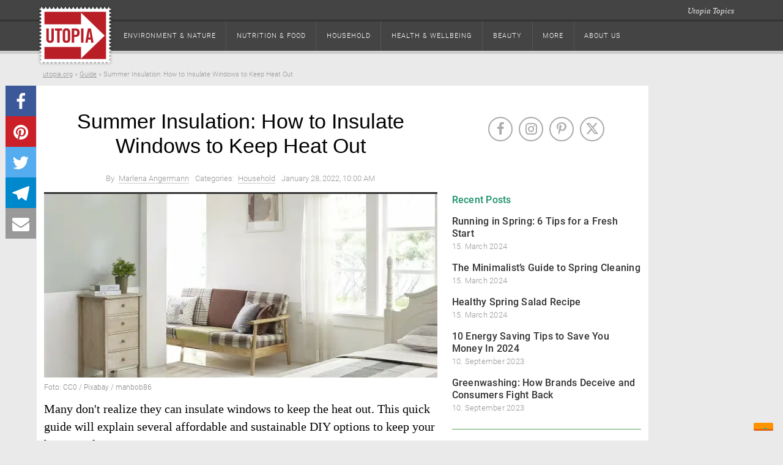

--- FILE ---
content_type: text/html; charset=UTF-8
request_url: https://utopia.org/guide/summer-insulation-how-to-insulate-windows-to-keep-heat-out/
body_size: 28577
content:
<!DOCTYPE html>

<html class="no-js" lang="en-US">

<head>

	<meta charset="utf-8"/>
	<meta name="viewport" content="width=device-width, initial-scale=1.0"/>
	<title>
		Summer Insulation: How to Insulate Windows to Keep Heat Out - Utopia	</title>
	<link rel="preload" href="https://utopia.org/app/themes/utopiamain/assets/img/svg/utopia-logo.svg" as="image"  type="image/svg+xml">
<link rel="dns-prefetch" href="https://images.utopia.org">
<link rel="preconnect" href="https://images.utopia.org">
<link rel="preload" href="https://a.utopia.de/a.gif" as="image"  type="image/gif">
<script id="dataLayer" data-cfasync="false">
		var dataLayer = dataLayer || [];
	</script>
<script>
			/*! matchMedia() polyfill - Test a CSS media type/query in JS. Authors & copyright (c) 2012: Scott Jehl, Paul Irish, Nicholas Zakas, David Knight. Dual MIT/BSD license */
			window.matchMedia||(window.matchMedia=function(){"use strict";var e=window.styleMedia||window.media;if(!e){var t=document.createElement("style"),i=document.getElementsByTagName("script")[0],n=null;t.type="text/css",t.id="matchmediajs-test",i.parentNode.insertBefore(t,i),n="getComputedStyle"in window&&window.getComputedStyle(t,null)||t.currentStyle,e={matchMedium:function(e){var i="@media "+e+"{ #matchmediajs-test { width: 1px; } }";return t.styleSheet?t.styleSheet.cssText=i:t.textContent=i,"1px"===n.width}}}return function(t){return{matches:e.matchMedium(t||"all"),media:t||"all"}}}());
			var UT_MinWidth = window.matchMedia( "(max-width: 700px)" );
			
		</script><meta name='robots' content='index, follow, max-image-preview:large, max-snippet:-1, max-video-preview:-1' />
<meta name="ut-embetty" content="server" data-embetty-server="https://embetty.utopix.net">		<script>
			// config for tcf api adapter
			window.TCF_API_PURPOSES = {
				PUSH_ENGAGE: '1',
				WRITE_COOKIES: '1',
				CREATE_PERSONALIZED_ADS_PROFILE: '3',
				ANALYTICS: ['1', '8', '9', '10'] // workaround for iubenda not supporting custom vendors as defined in IAB standard
			};
		</script>
        <script>
          var _iub = _iub || [];
          _iub.csConfiguration = {
            "askConsentAtCookiePolicyUpdate": true,
            "cookiePolicyInOtherWindow": true,
            "countryDetection": true,
            "enableTcf": true,
            "enableUspr": true,
            "lang": "en",
            "logViaAlert": true,
            "newConsentAtVendorListUpdate": 7,
            "perPurposeConsent": true,
            "siteId": 1984871,
            "whitelabel": false,
            "cookiePolicyId": 44076725,
            "cookiePolicyUrl": "https://i.utopia.org/privacy/utopia-org/privacy-policy.html",
            "privacyPolicyUrl": "https://i.utopia.org/privacy/utopia-org/privacy-policy.html",
            "privacyPolicyNoticeAtCollectionUrl": "https://i.utopia.org/privacy/utopia-org/privacy-policy.html",
            "banner": {
              "acceptButtonCaptionColor": "white",
              "acceptButtonColor": "#0073CE",
              "acceptButtonDisplay": true,
              "backgroundColor": "white",
              "closeButtonDisplay": false,
              "customizeButtonCaptionColor": "#4D4D4D",
              "customizeButtonColor": "#DADADA",
              "customizeButtonDisplay": true,
              "explicitWithdrawal": true,
              "listPurposes": true,
              "position": "float-top-center",
              "rejectButtonCaptionColor": "white",
              "rejectButtonColor": "#0073CE",
              "rejectButtonDisplay": true,
              "showPurposesToggles": true,
              "textColor": "black",
              "customizeButtonCaption": "Customize or decline"
            }
          };
        </script>
		<style>
			#iubenda-cs-banner {
				background-color: rgba(0, 0, 0, .8) !important;
			}

			#iubenda-iframe {
				background-color: rgba(0, 0, 0, 1) !important;
			}

			.iubenda-custom-content .cmpHead {
				font-size: 22px !important;
				font-weight: bold !important;
			}

			.iubenda-custom-content .cmpBody p {
				font-size: 16px !important;
			}

			#iubenda-cs-banner .iubenda-cs-opt-group .iubenda-cs-accept-btn,
			#iubenda-cs-banner .iubenda-cs-opt-group .iubenda-cs-customize-btn {
				border-radius: 8px !important;
				opacity: .9 !important;
				box-shadow: 0 4px 8px 0 rgba(0, 0, 0, 0.2) !important;
			}
		</style>

        <script type="text/javascript" src="//cdn.iubenda.com/cs/tcf/stub-v2.js"></script>
        <script type="text/javascript" src="//cdn.iubenda.com/cs/tcf/safe-tcf-v2.js"></script>
        <script type="text/javascript" src="//cdn.iubenda.com/cs/gpp/stub.js"></script>
        <script type="text/javascript" src="//cdn.iubenda.com/cs/iubenda_cs.js" charset="UTF-8" async></script>
		<script>(()=>{"use strict";window.UTOPIA_PURPOSES={FUNCTIONAL:"1",WRITE_COOKIES:"2",ANALYTICS:"3",CUSTOM_SEARCH:"5",PUSH_ENGAGE:"4",FULL_CONSENT:"6"};const e=[5,6];const t=class{constructor(e,t){this.eventListener=[],this.UTOPIA_PURPOSES=e.UTOPIA_PURPOSES,this.webPageConfig=t,this.FUNCTION_TO_PURPOSE=t.data.functionToPurpose,this.CUSTOM_VENDOR_IDS=t.data.customVendorIds,e.MY_CONSENT_PREFERENCES=e.MY_CONSENT_PREFERENCES||{},e.__tcfapi("addEventListener",2,((s,n)=>{!n||"tcloaded"!==s.eventStatus&&"useractioncomplete"!==s.eventStatus||"tcloaded"!==s.eventStatus&&"useractioncomplete"!==s.eventStatus||e.__tcfapi("getCustomVendorConsents",2,((e,n)=>{n?(s.customVendors={},s.customVendors.consents=t.filter.customVendors(e)):s.customVendors||(s.customVendors={},s.customVendors.consents=t.filter.customVendors(s)),this.validate(s)}))}))}allowCustomVendor(e,t){return this.CUSTOM_VENDOR_IDS?0!==e.customVendors.consents.length&&!!e.customVendors.consents.some((e=>e._id===t)):this.allowByPurpose(e,t)}allPurposesGiven(t){if(!t.purpose.consents)return!1;const s=Object.keys(t.purpose.consents);if(0===s.length)return!1;if(s.length<Object.keys(t.purpose.legitimateInterests).length)return!1;for(let n=1;n<=s.length;n++)if(!t.purpose.consents[n]&&-1===e.indexOf(n))return!1;return!0}allowByPurpose(e,t){if(!e.purpose.consents||0===Object.keys(e.purpose.consents).length)return!1;if(Array.isArray(t)){for(const s of t)if(!e.purpose.consents[s])return!1;return!0}return e.purpose.consents[t]}validate(e){if(this.webPageConfig.filter.purHandling){const t=this.webPageConfig.filter.purHandling();if(t){const s=t.websitePurposes,n=t.tagManagerPurposes;for(const t of this.eventListener)t(s,e);return void window.MY_CONSENT_CALLBACK(s,n,e)}}const t={},s=this.CUSTOM_VENDOR_IDS?this.CUSTOM_VENDOR_IDS.CUSTOM_SEARCH:this.FUNCTION_TO_PURPOSE.WRITE_COOKIES,n=this.CUSTOM_VENDOR_IDS?this.CUSTOM_VENDOR_IDS.ANALYTICS:this.FUNCTION_TO_PURPOSE.ANALYTICS;t[window.UTOPIA_PURPOSES.FUNCTIONAL]=!0,t[window.UTOPIA_PURPOSES.CUSTOM_SEARCH]=this.allowCustomVendor(e,s),t[window.UTOPIA_PURPOSES.PUSH_ENGAGE]=this.allowByPurpose(e,this.FUNCTION_TO_PURPOSE.PUSH_ENGAGE),t[window.UTOPIA_PURPOSES.ANALYTICS]=this.allowCustomVendor(e,n);const o={};o[window.UTOPIA_PURPOSES.ANALYTICS]=t[window.UTOPIA_PURPOSES.ANALYTICS],o[window.UTOPIA_PURPOSES.WRITE_COOKIES]=this.allowByPurpose(e,this.FUNCTION_TO_PURPOSE.WRITE_COOKIES),o[window.UTOPIA_PURPOSES.FULL_CONSENT]=this.allPurposesGiven(e);for(const s of this.eventListener)s(t,e);window.MY_CONSENT_CALLBACK(t,o,e)}onConsent(e){-1===this.eventListener.indexOf(e)&&this.eventListener.push(e)}};class s{constructor(e,t){this.name=e.name,this.src=e.src,this.preference=e.preference,this.preferences=t,this.async=e.async,this.next={},this.loading=!1,this.loaded=!1,this.loadedCallbacks=[],this.listeners={},this.resolveDependencyListener=this.resolveDependencyListener.bind(this)}load(){let e=this.preferences[this.preference];e&&e.then((()=>{if(this.loading||!this.dependenciesLoaded())return;this.loading=!0;let e=this,t=window.document.createElement("script");if(t.src=this.src,t.src.indexOf(window.location.origin)>-1&&t.src.indexOf("/layout/js")>-1){const e=t.src.split(".js");t.src=e[0]+window.es5Postfix()+".js"+e[1]}"async"===this.async?t.async=!0:"blocking"===this.async?(t.defer=!1,t.async=!1):t.defer=!0,t.id=this.name,t.onload=t.onreadystatechange=function(){t.onreadystatechange=t.onload=null,e.loaded=!0;for(let t of e.loadedCallbacks)t(e);for(let t of Object.keys(e.next))e.next[t].load()},document.head.appendChild(t)}))}addLoadCallback(e){this.loaded?e(this):this.loadedCallbacks.push(e)}addChild(e){this.next[e.getName()]=e}addDependencyListener(e){this.listeners[e]=!1}resolveDependencyListener(e){this.listeners[e.name]=!0,!0===this.dependenciesLoaded()&&this.load()}dependenciesLoaded(){let e=!0;for(let t of Object.keys(this.listeners))if(!this.listeners[t]){e=!1;break}return e}getNext(){return this.next||null}getName(){return this.name}isLoaded(){return this.loaded}}class n{constructor(e){this.roots=[],this.delayedNodes=[],this.iterated=0,this.preferencePromises=e}addPreLoadedRoot(e){let t={name:e.name,src:e.src,preference:1,async:e.async?e.async:"blocking",dep:[]},n=new s(t,this.preferencePromises);this.roots.push(n),n.loading=!0,n.loaded=!0}bindLoadedEventforDelayed(e,t){for(let s of t){let t=this.completeFind(s);if(!t)throw Error("Dependency not found: "+s);e.addDependencyListener(s),t.addLoadCallback(e.resolveDependencyListener)}}addNode(e,t){if(t.length>1){let n=null;for(let e of t)if(n=this.findNode(e,this.delayedNodes),n)break;if(n){let o=new s(e,this.preferencePromises);n.addChild(o),this.bindLoadedEventforDelayed(o,t)}else{let n=new s(e,this.preferencePromises);this.delayedNodes.push(n),this.bindLoadedEventforDelayed(n,t)}if(0===this.delayedNodes.length){let n=new s(e,this.preferencePromises);this.delayedNodes.push(n),this.bindLoadedEventforDelayed(n,t)}return}if(0===t.length){let t=new s(e,this.preferencePromises);return void this.roots.push(t)}let n=null,o=this.findNode(t[0],this.roots);if(o){n=o;let t=new s(e,this.preferencePromises);n.addChild(t),!0===n.isLoaded()&&t.load()}if(!n){let o=null;for(let i of this.delayedNodes){for(let e of t)o=this.iterateNode(i,e);o&&(n=o,n.addChild(new s(e,this.preferencePromises)))}}if(!n)throw Error("Resource enqueued in the wrong order: "+e.name)}completeFind(e){let t=this.findNode(e,this.roots);return t||(t=this.findNode(e,this.delayedNodes)),t}findNode(e,t){for(let s of t){let t=this.iterateNode(s,e);if(t)return t}return null}iterateNode(e,t){if(this.iterated++,this.iterated>5e3)throw Error("Max. iterations of 5000 reached.");if(e.getName()===t)return e;let s=e.getNext();if(!s)return null;let n=null;for(let e of Object.keys(s)){let o=s[e];if(n=this.iterateNode(o,t),n)return n}return null}load(){for(let e of this.roots)e.load()}}window.MY_CONSENT_PREFERENCES={purposes:{1:!0,3:!1,4:!1,5:!1}},window.MY_CONSENT_CALLBACK=()=>{},window.PREFERENCE_PROMISES={},window.es5Postfix=()=>"noModule"in document.createElement("script")?"":"-es5";const o={Consenter:class{constructor(){const e=this;if(window.PREFERENCE_PROMISES={},window.MY_CONSENT_PREFERENCES&&window.MY_CONSENT_PREFERENCES.purposes)for(let t in window.MY_CONSENT_PREFERENCES.purposes)!0===window.MY_CONSENT_PREFERENCES.purposes[t]?window.PREFERENCE_PROMISES[t]=new Promise((function(e,t){e()})):window.PREFERENCE_PROMISES[t]=new Promise((function(s,n){e.addEventListenerOnce(window,"cmpPreferenceIsGiven_"+t,(function(){s()}))}));this.tree=new n(window.PREFERENCE_PROMISES),this.start=this.start.bind(this)}start(e,t,s){window.MY_CONSENT_PREFERENCES.purposes=e,this.firePreferencesEvents(e),this.writePreferencesToDOM(e),this.tree.load(),this.initDataLayer(t,s)}loadJS(e,t,s=1,n="async",o=[]){this.tree.addNode({name:e,src:t,preference:s,async:n},o),this.tree.load()}jsLoader(e,t){if(e)throw Error("Support for src attribute is deprecated ! Please provide a name instead");const s=this.tree.completeFind(t);s.preference=1,s.load()}addAfterLoadCallback(e,t){const s=this.tree.completeFind(e);s&&(s.isLoaded()?t():s.addLoadCallback(t))}libIsLoaded(e){this.tree.addPreLoadedRoot({name:e.name,src:e.src,async:e.async})}waitForCmpPref(e,t){window.PREFERENCE_PROMISES[e].then((()=>{t()}))}firePreferencesEvents(e){if(e)for(const t in e)if(e[t]){const e=new Event("cmpPreferenceIsGiven_"+t);window.dispatchEvent(e)}}writePreferencesToDOM(e){for(const t of Object.keys(e)){const s=document.getElementsByTagName("html")[0];e[t]?s.classList.add("cmp-consent-level-"+t):s.classList.remove("cmp-consent-level-"+t)}}addEventListenerOnce(e,t,s){e.addEventListener(t,(function n(o){e.removeEventListener(t,n),s.apply(this,arguments)}))}initDataLayer(e,t){window.dataLayer.push({cmp_data:t,event:"cmp_consent_test"}),e[window.UTOPIA_PURPOSES.WRITE_COOKIES]&&window.dataLayer.push({cmp_cookies:!0,event:"cmp_cookies_on"}),e[window.UTOPIA_PURPOSES.ANALYTICS]?window.dataLayer.push({cmp_analytics:!0,event:"cmp_analytics_on"}):window.dataLayer.push({cmp_analytics:!1,event:"cmp_analytics_off"}),e[window.UTOPIA_PURPOSES.FULL_CONSENT]&&window.dataLayer.push({cmp_full_consent:!0,event:"cmp_full_consent"})}},TcfApiAdapter:t,PurHandler:class{constructor(){let e=this;this.loadPreferenceTwo=null,this.tree=new n({1:new Promise((function(e,t){e()})),2:new Promise((function(t,s){e.loadPreferenceTwo=function(){t()}}))}),this.start=this.start.bind(this)}start(){this.loadPreferenceTwo(),this.tree.load()}loadJS(e,t,s=1,n="async",o=[]){this.tree.addNode({name:e,src:t,preference:s,async:n},o),this.tree.load()}waitForPreference(e,t){this.tree.preferencePromises[e].then((()=>{t()}))}addAfterLoadCallback(e,t){const s=this.tree.completeFind(e);s&&(s.isLoaded()?t():s.addLoadCallback(t))}}};window.consenter=new o.Consenter,window.MY_CONSENT_CALLBACK=window.consenter.start,window.tcfApiConsentAdapter=new o.TcfApiAdapter(window,{data:{customVendorIds:null,functionToPurpose:{PUSH_ENGAGE:"1",WRITE_COOKIES:"1",CREATE_PERSONALIZED_ADS_PROFILE:"3",ANALYTICS:["1","8","9","10"]}},filter:{customVendors:function(e){return[]}}})})();
//# sourceMappingURL=tcf_api_adapter.js.map</script>
	<!-- This site is optimized with the Yoast SEO Premium plugin v22.0 (Yoast SEO v22.2) - https://yoast.com/wordpress/plugins/seo/ -->
	<meta name="description" content="Many don&#039;t realize they can insulate windows to keep the heat out. This quick guide will explain several affordable and sustainable DIY options to keep your home cool." />
	<link rel="canonical" href="https://utopia.org/guide/summer-insulation-how-to-insulate-windows-to-keep-heat-out/" />
	<meta property="og:locale" content="en_US" />
	<meta property="og:type" content="article" />
	<meta property="og:title" content="Summer Insulation: How to Insulate Windows to Keep Heat Out" />
	<meta property="og:description" content="Many don&#039;t realize they can insulate windows to keep the heat out. This quick guide will explain several affordable and sustainable DIY options to keep your home cool." />
	<meta property="og:url" content="https://utopia.org/guide/summer-insulation-how-to-insulate-windows-to-keep-heat-out/" />
	<meta property="og:site_name" content="Utopia" />
	<meta property="article:publisher" content="https://www.facebook.com/utopia.org.global/" />
	<meta property="article:published_time" content="2022-01-28T15:00:00+00:00" />
	<meta property="article:modified_time" content="2023-01-19T12:13:12+00:00" />
	<meta property="og:image" content="https://utopia.org/app/uploads/2022/01/how-to-insulate-windows-to-keep-heat-out-cc0-pixabay-manbob86-220117.jpg" />
	<meta property="og:image:width" content="1280" />
	<meta property="og:image:height" content="720" />
	<meta property="og:image:type" content="image/jpeg" />
	<meta name="twitter:card" content="summary_large_image" />
	<meta name="twitter:label1" content="Est. reading time" />
	<meta name="twitter:data1" content="5 minutes" />
	<meta name="twitter:label2" content="Written by" />
	<meta name="twitter:data2" content="Marlena Angermann" />
	<script type="application/ld+json" class="yoast-schema-graph">{"@context":"https://schema.org","@graph":[{"@type":"NewsArticle","@id":"https://utopia.org/guide/summer-insulation-how-to-insulate-windows-to-keep-heat-out/#article","isPartOf":{"@id":"https://utopia.org/guide/summer-insulation-how-to-insulate-windows-to-keep-heat-out/"},"author":[{"@id":"https://utopia.org/#/schema/person/b7e7d98fc5bfb7fc95bc917b5a4a8b8e"}],"headline":"Summer Insulation: How to Insulate Windows to Keep Heat Out","datePublished":"2022-01-24T18:02:14+00:00","dateModified":"2023-01-19T12:13:12+00:00","mainEntityOfPage":{"@id":"https://utopia.org/guide/summer-insulation-how-to-insulate-windows-to-keep-heat-out/"},"wordCount":838,"publisher":{"@id":"https://utopia.org/#organization"},"image":["https://images.utopia.org/a2OULKSoxXBNhY-KLz9P_cF9NE_fqfZ7V0jo0nuNssg/rt:fill/w:960/h:960/g:ce/plain/2022/01/how-to-insulate-windows-to-keep-heat-out-cc0-pixabay-manbob86-220117.jpg","https://images.utopia.org/eXyl_zwoZbvofBQTNWTcL9Icc38hbTsQQwF6fb6ehpo/rt:fill/w:1152/h:864/g:ce/plain/2022/01/how-to-insulate-windows-to-keep-heat-out-cc0-pixabay-manbob86-220117.jpg","https://images.utopia.org/8HKGJtb_0AGToMm1LwwdcvL1fSTmPSWojXvYtAyfrgU/rt:fill/w:1280/h:720/g:ce/plain/2022/01/how-to-insulate-windows-to-keep-heat-out-cc0-pixabay-manbob86-220117.jpg"],"thumbnailUrl":"https://utopia.org/app/uploads/2022/01/how-to-insulate-windows-to-keep-heat-out-cc0-pixabay-manbob86-220117.jpg","keywords":["DIY","Guide","Household"],"articleSection":["Household"],"inLanguage":"en-US"},{"@type":"WebPage","@id":"https://utopia.org/guide/summer-insulation-how-to-insulate-windows-to-keep-heat-out/","url":"https://utopia.org/guide/summer-insulation-how-to-insulate-windows-to-keep-heat-out/","name":"Summer Insulation: How to Insulate Windows to Keep Heat Out - Utopia","isPartOf":{"@id":"https://utopia.org/#website"},"primaryImageOfPage":{"@id":"https://utopia.org/guide/summer-insulation-how-to-insulate-windows-to-keep-heat-out/#primaryimage"},"image":{"@id":"https://utopia.org/guide/summer-insulation-how-to-insulate-windows-to-keep-heat-out/#primaryimage"},"thumbnailUrl":"https://utopia.org/app/uploads/2022/01/how-to-insulate-windows-to-keep-heat-out-cc0-pixabay-manbob86-220117.jpg","datePublished":"2022-01-24T18:02:14+00:00","dateModified":"2023-01-19T12:13:12+00:00","description":"Many don't realize they can insulate windows to keep the heat out. This quick guide will explain several affordable and sustainable DIY options to keep your home cool.","breadcrumb":{"@id":"https://utopia.org/guide/summer-insulation-how-to-insulate-windows-to-keep-heat-out/#breadcrumb"},"inLanguage":"en-US","potentialAction":[{"@type":"ReadAction","target":["https://utopia.org/guide/summer-insulation-how-to-insulate-windows-to-keep-heat-out/"]}]},{"@type":"ImageObject","inLanguage":"en-US","@id":"https://utopia.org/guide/summer-insulation-how-to-insulate-windows-to-keep-heat-out/#primaryimage","url":"https://utopia.org/app/uploads/2022/01/how-to-insulate-windows-to-keep-heat-out-cc0-pixabay-manbob86-220117.jpg","contentUrl":"https://utopia.org/app/uploads/2022/01/how-to-insulate-windows-to-keep-heat-out-cc0-pixabay-manbob86-220117.jpg","width":1280,"height":720,"caption":"How to insulate windows to keep heat out"},{"@type":"BreadcrumbList","@id":"https://utopia.org/guide/summer-insulation-how-to-insulate-windows-to-keep-heat-out/#breadcrumb","itemListElement":[{"@type":"ListItem","position":1,"name":"utopia.org","item":"https://utopia.org/"},{"@type":"ListItem","position":2,"name":"Guide","item":"https://utopia.org/guide/"},{"@type":"ListItem","position":3,"name":"Summer Insulation: How to Insulate Windows to Keep Heat Out"}]},{"@type":"WebSite","@id":"https://utopia.org/#website","url":"https://utopia.org/","name":"Utopia","description":"responsible living","publisher":{"@id":"https://utopia.org/#organization"},"potentialAction":[{"@type":"SearchAction","target":{"@type":"EntryPoint","urlTemplate":"https://utopia.org/?s={search_term_string}"},"query-input":"required name=search_term_string"}],"inLanguage":"en-US"},{"@type":"Organization","@id":"https://utopia.org/#organization","name":"Utopia GmbH","url":"https://utopia.org/","logo":{"@type":"ImageObject","inLanguage":"en-US","@id":"https://utopia.org/#/schema/logo/image/","url":"https://utopia.org/app/uploads/2020/10/utopia_logo_16031-neu.png","contentUrl":"https://utopia.org/app/uploads/2020/10/utopia_logo_16031-neu.png","width":188,"height":141,"caption":"Utopia GmbH"},"image":{"@id":"https://utopia.org/#/schema/logo/image/"},"sameAs":["https://www.facebook.com/utopia.org.global/","https://www.instagram.com/utopia_org/","https://www.pinterest.de/utopia_org/"]},{"@type":"Person","@id":"https://utopia.org/#/schema/person/b7e7d98fc5bfb7fc95bc917b5a4a8b8e","name":"Marlena Angermann","image":{"@type":"ImageObject","inLanguage":"en-US","@id":"https://utopia.org/#/schema/person/image/9f0dc8fa1b0eaa24929aff17b516d6a1","url":"https://secure.gravatar.com/avatar/3f10af241a09824ccfe93dd2ec3b3db7?s=96&d=mm&r=g","contentUrl":"https://secure.gravatar.com/avatar/3f10af241a09824ccfe93dd2ec3b3db7?s=96&d=mm&r=g","caption":"Marlena Angermann"},"description":"Originally from California, Marlena is a Master's student at the Free University of Berlin studying Sociology. She received her Bachelor of Arts in Sociology with a concentration in Feminist Studies and Social Movements from the University of California Santa Barbara. Marlena has a record of working in academic research and for social impact start-ups, including the very first zero-waste shop in Germany, Original Unverpackt. She enjoys painting, vegetarian cooking, and Sunday flea markets.","url":"https://utopia.org/author/marlenaangermann/"}]}</script>
	<!-- / Yoast SEO Premium plugin. -->


<link rel='dns-prefetch' href='//utopia.org' />
<script data-doc='tracking_keywords'>dataLayer.push({"pageTitle":"Summer Insulation: How to Insulate Windows to Keep Heat Out - Utopia","pagePostType":"utopia_ratgeber","postID":23383,"pagePostAuthor":"Marlena Angermann","pageAttributes":["diy","guide","household"],"pageAttributes1":["diy","guide","household"],"pageAttributes2":null,"pageAttributes3":null,"pagePostID":"post_23383","pageCategory":["household"],"pagePostType2":"single_utopia_ratgeber","bart":"artikel","activeChannel":null});</script>
<meta name='UT:pageinfo' content='{"pageTitle":"Summer Insulation: How to Insulate Windows to Keep Heat Out - Utopia","pagePostType":"utopia_ratgeber","postID":23383,"pagePostAuthor":"Marlena Angermann","pageAttributes":["diy","guide","household"],"pageAttributes1":["diy","guide","household"],"pageAttributes2":null,"pageAttributes3":null,"pagePostID":"post_23383","pageCategory":["household"],"pagePostType2":"single_utopia_ratgeber","bart":"artikel","activeChannel":null}'/>
<!-- Google Tag Manager -->
<script>(function(w,d,s,l,i){w[l]=w[l]||[];w[l].push({'gtm.start':
new Date().getTime(),event:'gtm.js'});var f=d.getElementsByTagName(s)[0],
j=d.createElement(s),dl=l!='dataLayer'?'&l='+l:'';j.async=true;j.src=
'https://ord.utopia.org/gtm.js?id='+i+dl;f.parentNode.insertBefore(j,f);
})(window,document,'script','dataLayer','GTM-5LPZ2MQ');</script>
<!-- End Google Tag Manager --><script type='text/javascript'>var uwpac = uwpac || {};uwpac = {"isActive":true,"post_type":"utopia_ratgeber","post_id":23383,"copen":false,"c":"wp_uwpac","ci_color":null,"cActive":true,"rlActive":false,"ajaxurl":"https:\/\/utopia.org\/wp\/wp-admin\/admin-ajax.php"}</script><link rel='stylesheet' id='roboto-css' href='https://utopia.org/app/themes/utopiamain/layout/css/roboto.css?ver=1710761720' type='text/css' media='all' />
<link rel='stylesheet' id='font-awesome-css' href='https://utopia.org/app/themes/utopiamain/layout/css/utopia-icons.css?ver=1710761720' type='text/css' media='all' />
<link rel='stylesheet' id='print-css-css' href='https://utopia.org/app/themes/utopia-org-child/css/print.css?ver=1710761698' type='text/css' media='all' />
<link rel='stylesheet' id='org-style-css-css' href='https://utopia.org/app/themes/utopia-org-child/layout/css/org_style.css?ver=1710761786' type='text/css' media='all' />
<link rel='stylesheet' id='affiliate-css-css' href='https://utopia.org/app/themes/utopia-org-child/layout/css/affiliate.css?ver=1710761786' type='text/css' media='all' />
<link rel='stylesheet' id='non_home_css-css' href='https://utopia.org/app/themes/utopiamain/layout/css/non_home_style.css?ver=1710761789' type='text/css' media='all' />
<link rel='stylesheet' id='grid-mobile-css-css' href='https://utopia.org/app/themes/utopiamain/layout/css/grid_new_mobile.css?ver=1710761789' type='text/css' media='screen and (max-width: 767px)' />
<link rel='stylesheet' id='grid-tablet-css-css' href='https://utopia.org/app/themes/utopiamain/layout/css/grid_new_tablet.css?ver=1710761789' type='text/css' media='screen and (min-width: 768px) and (max-width:1024px)' />
<link rel='stylesheet' id='grid-desktop-css-css' href='https://utopia.org/app/themes/utopiamain/layout/css/grid_new_desktop.css?ver=1710761789' type='text/css' media='screen and (min-width: 1025px)' />
<link rel='stylesheet' id='wp-block-library-css' href='https://utopia.org/wp/wp-includes/css/dist/block-library/style.min.css?ver=6.3.3' type='text/css' media='all' />
<style id='classic-theme-styles-inline-css' type='text/css'>
/*! This file is auto-generated */
.wp-block-button__link{color:#fff;background-color:#32373c;border-radius:9999px;box-shadow:none;text-decoration:none;padding:calc(.667em + 2px) calc(1.333em + 2px);font-size:1.125em}.wp-block-file__button{background:#32373c;color:#fff;text-decoration:none}
</style>
<style id='global-styles-inline-css' type='text/css'>
body{--wp--preset--color--black: #000000;--wp--preset--color--cyan-bluish-gray: #abb8c3;--wp--preset--color--white: #ffffff;--wp--preset--color--pale-pink: #f78da7;--wp--preset--color--vivid-red: #cf2e2e;--wp--preset--color--luminous-vivid-orange: #ff6900;--wp--preset--color--luminous-vivid-amber: #fcb900;--wp--preset--color--light-green-cyan: #7bdcb5;--wp--preset--color--vivid-green-cyan: #00d084;--wp--preset--color--pale-cyan-blue: #8ed1fc;--wp--preset--color--vivid-cyan-blue: #0693e3;--wp--preset--color--vivid-purple: #9b51e0;--wp--preset--gradient--vivid-cyan-blue-to-vivid-purple: linear-gradient(135deg,rgba(6,147,227,1) 0%,rgb(155,81,224) 100%);--wp--preset--gradient--light-green-cyan-to-vivid-green-cyan: linear-gradient(135deg,rgb(122,220,180) 0%,rgb(0,208,130) 100%);--wp--preset--gradient--luminous-vivid-amber-to-luminous-vivid-orange: linear-gradient(135deg,rgba(252,185,0,1) 0%,rgba(255,105,0,1) 100%);--wp--preset--gradient--luminous-vivid-orange-to-vivid-red: linear-gradient(135deg,rgba(255,105,0,1) 0%,rgb(207,46,46) 100%);--wp--preset--gradient--very-light-gray-to-cyan-bluish-gray: linear-gradient(135deg,rgb(238,238,238) 0%,rgb(169,184,195) 100%);--wp--preset--gradient--cool-to-warm-spectrum: linear-gradient(135deg,rgb(74,234,220) 0%,rgb(151,120,209) 20%,rgb(207,42,186) 40%,rgb(238,44,130) 60%,rgb(251,105,98) 80%,rgb(254,248,76) 100%);--wp--preset--gradient--blush-light-purple: linear-gradient(135deg,rgb(255,206,236) 0%,rgb(152,150,240) 100%);--wp--preset--gradient--blush-bordeaux: linear-gradient(135deg,rgb(254,205,165) 0%,rgb(254,45,45) 50%,rgb(107,0,62) 100%);--wp--preset--gradient--luminous-dusk: linear-gradient(135deg,rgb(255,203,112) 0%,rgb(199,81,192) 50%,rgb(65,88,208) 100%);--wp--preset--gradient--pale-ocean: linear-gradient(135deg,rgb(255,245,203) 0%,rgb(182,227,212) 50%,rgb(51,167,181) 100%);--wp--preset--gradient--electric-grass: linear-gradient(135deg,rgb(202,248,128) 0%,rgb(113,206,126) 100%);--wp--preset--gradient--midnight: linear-gradient(135deg,rgb(2,3,129) 0%,rgb(40,116,252) 100%);--wp--preset--font-size--small: 13px;--wp--preset--font-size--medium: 20px;--wp--preset--font-size--large: 36px;--wp--preset--font-size--x-large: 42px;--wp--preset--spacing--20: 0.44rem;--wp--preset--spacing--30: 0.67rem;--wp--preset--spacing--40: 1rem;--wp--preset--spacing--50: 1.5rem;--wp--preset--spacing--60: 2.25rem;--wp--preset--spacing--70: 3.38rem;--wp--preset--spacing--80: 5.06rem;--wp--preset--shadow--natural: 6px 6px 9px rgba(0, 0, 0, 0.2);--wp--preset--shadow--deep: 12px 12px 50px rgba(0, 0, 0, 0.4);--wp--preset--shadow--sharp: 6px 6px 0px rgba(0, 0, 0, 0.2);--wp--preset--shadow--outlined: 6px 6px 0px -3px rgba(255, 255, 255, 1), 6px 6px rgba(0, 0, 0, 1);--wp--preset--shadow--crisp: 6px 6px 0px rgba(0, 0, 0, 1);}:where(.is-layout-flex){gap: 0.5em;}:where(.is-layout-grid){gap: 0.5em;}body .is-layout-flow > .alignleft{float: left;margin-inline-start: 0;margin-inline-end: 2em;}body .is-layout-flow > .alignright{float: right;margin-inline-start: 2em;margin-inline-end: 0;}body .is-layout-flow > .aligncenter{margin-left: auto !important;margin-right: auto !important;}body .is-layout-constrained > .alignleft{float: left;margin-inline-start: 0;margin-inline-end: 2em;}body .is-layout-constrained > .alignright{float: right;margin-inline-start: 2em;margin-inline-end: 0;}body .is-layout-constrained > .aligncenter{margin-left: auto !important;margin-right: auto !important;}body .is-layout-constrained > :where(:not(.alignleft):not(.alignright):not(.alignfull)){max-width: var(--wp--style--global--content-size);margin-left: auto !important;margin-right: auto !important;}body .is-layout-constrained > .alignwide{max-width: var(--wp--style--global--wide-size);}body .is-layout-flex{display: flex;}body .is-layout-flex{flex-wrap: wrap;align-items: center;}body .is-layout-flex > *{margin: 0;}body .is-layout-grid{display: grid;}body .is-layout-grid > *{margin: 0;}:where(.wp-block-columns.is-layout-flex){gap: 2em;}:where(.wp-block-columns.is-layout-grid){gap: 2em;}:where(.wp-block-post-template.is-layout-flex){gap: 1.25em;}:where(.wp-block-post-template.is-layout-grid){gap: 1.25em;}.has-black-color{color: var(--wp--preset--color--black) !important;}.has-cyan-bluish-gray-color{color: var(--wp--preset--color--cyan-bluish-gray) !important;}.has-white-color{color: var(--wp--preset--color--white) !important;}.has-pale-pink-color{color: var(--wp--preset--color--pale-pink) !important;}.has-vivid-red-color{color: var(--wp--preset--color--vivid-red) !important;}.has-luminous-vivid-orange-color{color: var(--wp--preset--color--luminous-vivid-orange) !important;}.has-luminous-vivid-amber-color{color: var(--wp--preset--color--luminous-vivid-amber) !important;}.has-light-green-cyan-color{color: var(--wp--preset--color--light-green-cyan) !important;}.has-vivid-green-cyan-color{color: var(--wp--preset--color--vivid-green-cyan) !important;}.has-pale-cyan-blue-color{color: var(--wp--preset--color--pale-cyan-blue) !important;}.has-vivid-cyan-blue-color{color: var(--wp--preset--color--vivid-cyan-blue) !important;}.has-vivid-purple-color{color: var(--wp--preset--color--vivid-purple) !important;}.has-black-background-color{background-color: var(--wp--preset--color--black) !important;}.has-cyan-bluish-gray-background-color{background-color: var(--wp--preset--color--cyan-bluish-gray) !important;}.has-white-background-color{background-color: var(--wp--preset--color--white) !important;}.has-pale-pink-background-color{background-color: var(--wp--preset--color--pale-pink) !important;}.has-vivid-red-background-color{background-color: var(--wp--preset--color--vivid-red) !important;}.has-luminous-vivid-orange-background-color{background-color: var(--wp--preset--color--luminous-vivid-orange) !important;}.has-luminous-vivid-amber-background-color{background-color: var(--wp--preset--color--luminous-vivid-amber) !important;}.has-light-green-cyan-background-color{background-color: var(--wp--preset--color--light-green-cyan) !important;}.has-vivid-green-cyan-background-color{background-color: var(--wp--preset--color--vivid-green-cyan) !important;}.has-pale-cyan-blue-background-color{background-color: var(--wp--preset--color--pale-cyan-blue) !important;}.has-vivid-cyan-blue-background-color{background-color: var(--wp--preset--color--vivid-cyan-blue) !important;}.has-vivid-purple-background-color{background-color: var(--wp--preset--color--vivid-purple) !important;}.has-black-border-color{border-color: var(--wp--preset--color--black) !important;}.has-cyan-bluish-gray-border-color{border-color: var(--wp--preset--color--cyan-bluish-gray) !important;}.has-white-border-color{border-color: var(--wp--preset--color--white) !important;}.has-pale-pink-border-color{border-color: var(--wp--preset--color--pale-pink) !important;}.has-vivid-red-border-color{border-color: var(--wp--preset--color--vivid-red) !important;}.has-luminous-vivid-orange-border-color{border-color: var(--wp--preset--color--luminous-vivid-orange) !important;}.has-luminous-vivid-amber-border-color{border-color: var(--wp--preset--color--luminous-vivid-amber) !important;}.has-light-green-cyan-border-color{border-color: var(--wp--preset--color--light-green-cyan) !important;}.has-vivid-green-cyan-border-color{border-color: var(--wp--preset--color--vivid-green-cyan) !important;}.has-pale-cyan-blue-border-color{border-color: var(--wp--preset--color--pale-cyan-blue) !important;}.has-vivid-cyan-blue-border-color{border-color: var(--wp--preset--color--vivid-cyan-blue) !important;}.has-vivid-purple-border-color{border-color: var(--wp--preset--color--vivid-purple) !important;}.has-vivid-cyan-blue-to-vivid-purple-gradient-background{background: var(--wp--preset--gradient--vivid-cyan-blue-to-vivid-purple) !important;}.has-light-green-cyan-to-vivid-green-cyan-gradient-background{background: var(--wp--preset--gradient--light-green-cyan-to-vivid-green-cyan) !important;}.has-luminous-vivid-amber-to-luminous-vivid-orange-gradient-background{background: var(--wp--preset--gradient--luminous-vivid-amber-to-luminous-vivid-orange) !important;}.has-luminous-vivid-orange-to-vivid-red-gradient-background{background: var(--wp--preset--gradient--luminous-vivid-orange-to-vivid-red) !important;}.has-very-light-gray-to-cyan-bluish-gray-gradient-background{background: var(--wp--preset--gradient--very-light-gray-to-cyan-bluish-gray) !important;}.has-cool-to-warm-spectrum-gradient-background{background: var(--wp--preset--gradient--cool-to-warm-spectrum) !important;}.has-blush-light-purple-gradient-background{background: var(--wp--preset--gradient--blush-light-purple) !important;}.has-blush-bordeaux-gradient-background{background: var(--wp--preset--gradient--blush-bordeaux) !important;}.has-luminous-dusk-gradient-background{background: var(--wp--preset--gradient--luminous-dusk) !important;}.has-pale-ocean-gradient-background{background: var(--wp--preset--gradient--pale-ocean) !important;}.has-electric-grass-gradient-background{background: var(--wp--preset--gradient--electric-grass) !important;}.has-midnight-gradient-background{background: var(--wp--preset--gradient--midnight) !important;}.has-small-font-size{font-size: var(--wp--preset--font-size--small) !important;}.has-medium-font-size{font-size: var(--wp--preset--font-size--medium) !important;}.has-large-font-size{font-size: var(--wp--preset--font-size--large) !important;}.has-x-large-font-size{font-size: var(--wp--preset--font-size--x-large) !important;}
.wp-block-navigation a:where(:not(.wp-element-button)){color: inherit;}
:where(.wp-block-post-template.is-layout-flex){gap: 1.25em;}:where(.wp-block-post-template.is-layout-grid){gap: 1.25em;}
:where(.wp-block-columns.is-layout-flex){gap: 2em;}:where(.wp-block-columns.is-layout-grid){gap: 2em;}
.wp-block-pullquote{font-size: 1.5em;line-height: 1.6;}
</style>
		<script>
		(function(){
			var docElem = document.documentElement;

			window.lazySizesConfig = window.lazySizesConfig || {};
			window.lazySizesConfig.loadMode = 1;
			window.lazySizesConfig.srcsetAttr = 'data-lazy-srcset',
			window.lazySizesConfig.srcAttr = 'data-lazy-src',
			window.lazySizesConfig.sizesAttr = 'data-lazy-sizes',

			//set expand to a higher value on larger displays
			window.lazySizesConfig.expand = Math.max(Math.min(docElem.clientWidth, docElem.clientHeight, 1222) - 1, 359);
			window.lazySizesConfig.expFactor = lazySizesConfig.expand < 380 ? 3 : 2;
		})();
	</script><script type='text/javascript' src='https://utopia.org/app/themes/utopiamain/assets/js/jquery-3.5.1.min.js?ver=3.5.1' id='jquery-js' onload="consenter.libIsLoaded({name: 'jquery',src: 'https://utopia.org/app/themes/utopiamain/assets/js/jquery-3.5.1.min.js?ver=3.5.1', async: 'blocking'})" ></script>
<script>consenter.loadJS('utopia-app-js-asyncload', 'https://utopia.org/app/themes/utopiamain/layout/js/app.js?ver=1710761789', 999, 'async', [] );</script>
<script>consenter.loadJS('parsley', 'https://utopia.org/app/themes/utopiamain/js/parsley.min.js?ver=1710761720', 1, 'defer', ['jquery'] );</script>
<script>consenter.loadJS('lazysizes-asyncload', 'https://utopia.org/app/plugins/utopia-lazy-load/public/js/lazysizes.min.js?ver=1.0.1', 1, 'async', [] );</script>
<link rel="https://api.w.org/" href="https://utopia.org/wp-json/" /><link rel="alternate" type="application/json" href="https://utopia.org/wp-json/wp/v2/utopia_ratgeber/23383" /><link rel="alternate" type="application/json+oembed" href="https://utopia.org/wp-json/oembed/1.0/embed?url=https%3A%2F%2Futopia.org%2Fguide%2Fsummer-insulation-how-to-insulate-windows-to-keep-heat-out%2F" />
<link rel="alternate" type="text/xml+oembed" href="https://utopia.org/wp-json/oembed/1.0/embed?url=https%3A%2F%2Futopia.org%2Fguide%2Fsummer-insulation-how-to-insulate-windows-to-keep-heat-out%2F&#038;format=xml" />
		<script>consenter.loadJS('gcs', '//cse.google.com/cse.js?cx=017449189533823908773:istiiilmsnw', 4);</script>
	<script>consenter.loadJS( 'mailchimp_connection', 'https://chimpstatic.com/mcjs-connected/js/users/74a0f27d452bb7d73a2e00059/20ff8a7746dc19c54e97af16c.js', 4 );</script><link rel="preload" href="https://utopia.org/app/themes/utopiamain/layout/fonts/37a7069d-roboto-light-latin.woff2" as="font" type="font/woff2" crossorigin><link rel="preload" href="https://utopia.org/app/themes/utopiamain/layout/fonts/e6956195-icomoon.woff2" as="font" type="font/woff2" crossorigin><link rel="preload" href="/app/themes/utopiamain/assets/js/jquery-3.5.1.min.js?ver=3.5.1" as="script"><link rel="preload" href="/app/themes/utopiamain/js/parsley.min.js?ver=1710761720" as="script"><link rel="preload" href="/app/plugins/utopia-lazy-load/public/js/lazysizes.min.js?ver=1.0.1" as="script"><link rel="preload" href="/app/themes/utopiamain/layout/css/roboto.css?ver=1710761720" as="style"><link rel="preload" href="/app/themes/utopiamain/layout/css/utopia-icons.css?ver=1710761720" as="style"><link rel="preload" href="/app/themes/utopia-org-child/css/print.css?ver=1710761698" as="style"><link rel="preload" href="/app/themes/utopia-org-child/layout/css/org_style.css?ver=1710761786" as="style"><link rel="preload" href="/app/themes/utopia-org-child/layout/css/affiliate.css?ver=1710761786" as="style"><link rel="preload" href="/app/themes/utopiamain/layout/css/non_home_style.css?ver=1710761789" as="style"><link rel="preload" href="/app/themes/utopiamain/layout/css/grid_new_mobile.css?ver=1710761789" as="style"><link rel="preload" href="/app/themes/utopiamain/layout/css/grid_new_tablet.css?ver=1710761789" as="style"><link rel="preload" href="/app/themes/utopiamain/layout/css/grid_new_desktop.css?ver=1710761789" as="style"><link rel="preload" href="/wp/wp-includes/css/dist/block-library/style.min.css?ver=6.3.3" as="style">
	<!--[if lt IE 9]>
	<script src="//html5shim.googlecode.com/svn/trunk/html5.js"></script>
	<![endif]-->

	
<link rel="apple-touch-icon" sizes="180x180" href="https://utopia.org/app/themes/utopiamain/assets/favicons/apple-touch-icon.png">
<link rel="apple-touch-icon" sizes="57x57" href="https://utopia.org/app/themes/utopiamain/assets/favicons/apple-touch-icon-57x57.png">
<link rel="apple-touch-icon" sizes="60x60" href="https://utopia.org/app/themes/utopiamain/assets/favicons/apple-touch-icon-60x60.png">
<link rel="apple-touch-icon" sizes="72x72" href="https://utopia.org/app/themes/utopiamain/assets/favicons/apple-touch-icon-72x72.png">
<link rel="apple-touch-icon" sizes="76x76" href="https://utopia.org/app/themes/utopiamain/assets/favicons/apple-touch-icon-76x76.png">
<link rel="apple-touch-icon" sizes="114x114" href="https://utopia.org/app/themes/utopiamain/assets/favicons/apple-touch-icon-114x114.png">
<link rel="apple-touch-icon" sizes="120x120" href="https://utopia.org/app/themes/utopiamain/assets/favicons/apple-touch-icon-120x120.png">
<link rel="apple-touch-icon" sizes="128x128" href="https://utopia.org/app/themes/utopiamain/assets/favicons/apple-touch-icon-128x128.png">
<link rel="apple-touch-icon" sizes="144x144" href="https://utopia.org/app/themes/utopiamain/assets/favicons/apple-touch-icon-144x144.png">
<link rel="apple-touch-icon" sizes="152x152" href="https://utopia.org/app/themes/utopiamain/assets/favicons/apple-touch-icon-152x152.png">
<link rel="icon" type="image/x-icon" href="https://utopia.org/app/themes/utopiamain/assets/favicon.ico" >
<link rel="icon" type="image/png" sizes="96x96" href="https://utopia.org/app/themes/utopiamain/assets/favicons/favicon-96x96.png">
<link rel="icon" type="image/png" sizes="32x32" href="https://utopia.org/app/themes/utopiamain/assets/favicons/favicon-32x32.png">
<link rel="icon" type="image/png" sizes="16x16" href="https://utopia.org/app/themes/utopiamain/assets/favicons/favicon-16x16.png">
<link rel="mask-icon" href="https://utopia.org/app/themes/utopiamain/assets/favicons/safari-pinned-tab.svg" color="#b91e27">
<meta name="msapplication-TileColor" content="#eaeaea">
<meta name="theme-color" content="#b91e27">
</head>

<body
	
	class="utopia_ratgeber-template-default single single-utopia_ratgeber postid-23383 ut-unknown-user">
<!-- Google Tag Manager (noscript) -->
<noscript><iframe src="https://ord.utopia.org/ns.html?id=GTM-5LPZ2MQ"
height="0" width="0" style="display:none;visibility:hidden"></iframe></noscript>
<!-- End Google Tag Manager (noscript) -->

<div class="slogan-header"><em>Sustainability made simple</em></div>
<header class="header">
	<!-- MobileNav start -->
	<div id="mobile-nav-background"></div>

	<span data-toggle="modal" data-target="#googleModal" class="mobile-search fl-right"><i class="fa fa-search" aria-hidden="true"></i></span>

	<div class="asymmetric-wrapper">

		<a id="brand-logo" href="https://utopia.org">

			<img alt="responsible living | Utopia"
				 src="https://utopia.org/app/themes/utopiamain/assets/img/svg/utopia-logo.svg" width="126"
				 height="100" title="Utopia - Home"/>
		</a>

	</div>

	<div id="mobile-nav-wrapper">

		<span id="mobile-nav-toggle"><i class="fa fa-bars"></i></span>

		<div id="mobile-nav">

			<ul id="menu-mobile-navigation" class="main-menu"><li id="menu-item-33788" class="menu-item menu-item-type-taxonomy menu-item-object-category menu-item-33788"><a href="https://utopia.org/environment/">Environment &amp; Nature</a></li>
<li id="menu-item-33789" class="menu-item menu-item-type-taxonomy menu-item-object-category menu-item-33789"><a href="https://utopia.org/food/">Nutrition &amp; Food</a></li>
<li id="menu-item-33790" class="menu-item menu-item-type-taxonomy menu-item-object-category current-utopia_ratgeber-ancestor current-menu-parent current-utopia_ratgeber-parent menu-item-33790"><a href="https://utopia.org/household/">Household</a></li>
<li id="menu-item-33791" class="menu-item menu-item-type-taxonomy menu-item-object-category menu-item-33791"><a href="https://utopia.org/health/">Health &amp; Wellbeing</a></li>
<li id="menu-item-33792" class="menu-item menu-item-type-taxonomy menu-item-object-category menu-item-33792"><a href="https://utopia.org/cosmetics/">Beauty</a></li>
<li id="menu-item-34116" class="menu-item menu-item-type-custom menu-item-object-custom menu-item-home menu-item-has-children menu-item-34116"><a href="https://utopia.org">More</a>
<ul class="sub-menu">
	<li id="menu-item-34119" class="menu-item menu-item-type-custom menu-item-object-custom menu-item-34119"><a href="https://utopia.org/fashion">Clothing &#038; Textiles</a></li>
	<li id="menu-item-34120" class="menu-item menu-item-type-custom menu-item-object-custom menu-item-34120"><a href="https://utopia.org/family">Family</a></li>
	<li id="menu-item-34121" class="menu-item menu-item-type-custom menu-item-object-custom menu-item-34121"><a href="https://utopia.org/work">Economy &#038; Business</a></li>
	<li id="menu-item-34122" class="menu-item menu-item-type-custom menu-item-object-custom menu-item-34122"><a href="https://utopia.org/garden">Gardening</a></li>
</ul>
</li>
</ul>
		</div>

	</div>

	<nav id="top-nav">

		<div class="asymmetric-wrapper">

			<div class="inner-wrapper">

				<ul id="menu-top-navigation" class="top-bar-menu"><li id="menu-item-60940" class="menu-item menu-item-type-custom menu-item-object-custom menu-item-60940"><a href="https://utopia.org/tags/" class="ana_d_header_social_follow">Utopia Topics</a></li>
</ul>				<!--start Login-Area-->
								<!--end Login-Area-->

			</div>

		</div>

	</nav>

	<nav id="main-nav">

		<div class="asymmetric-wrapper">

			<div class="inner-wrapper">
				<div class="tablet-search">


	                <span data-toggle="modal" data-target="#googleModal" class="mobile-search-desktop fl-right"><i class="fa fa-search" aria-hidden="true"></i></span>
<div id="gcse-header-search" class="gcse header">
	<script>
		window.tcfApiConsentAdapter.onConsent( function(websitePurposes, tcData) {
			var elm = document.getElementById( 'gcse-header-search' );
			var searchbox = document.getElementsByClassName("gsc-control-searchbox-only").item(0);

			if (! websitePurposes[tcfApiConsentAdapter.UTOPIA_PURPOSES.CUSTOM_SEARCH] ) {

				if (!! searchbox){
					searchbox.style.visibility = 'hidden';
				}

				return;
			}

			if (!! searchbox){
				searchbox.style.visibility = 'visible';
				return;
			}

			var div = document.createElement( 'div' );
			div.classList.add( "gcse-searchbox-only" );
			div.setAttribute('data-resultsUrl', "https://utopia.org/search/s");
			div.setAttribute('data-personalizedAds', tcfApiConsentAdapter.allowByPurpose( tcData, tcfApiConsentAdapter.FUNCTION_TO_PURPOSE.CREATE_PERSONALIZED_ADS_PROFILE) );

			elm.appendChild(div);
		});
	</script>

</div>
	                

				<ul id="menu-main-navigation" class="main-bar-menu"><li id="menu-item-2892" class="menu-item menu-item-type-taxonomy menu-item-object-category menu-item-2892"><a href="https://utopia.org/environment/">Environment &amp; Nature</a></li>
<li id="menu-item-306" class="menu-item menu-item-type-taxonomy menu-item-object-category menu-item-306"><a href="https://utopia.org/food/">Nutrition &amp; Food</a></li>
<li id="menu-item-307" class="menu-item menu-item-type-taxonomy menu-item-object-category current-utopia_ratgeber-ancestor current-menu-parent current-utopia_ratgeber-parent menu-item-307"><a href="https://utopia.org/household/">Household</a></li>
<li id="menu-item-2893" class="menu-item menu-item-type-taxonomy menu-item-object-category menu-item-2893"><a href="https://utopia.org/health/">Health &amp; Wellbeing</a></li>
<li id="menu-item-29997" class="menu-item menu-item-type-taxonomy menu-item-object-category menu-item-29997"><a href="https://utopia.org/cosmetics/">Beauty</a></li>
<li id="menu-item-34118" class="menu-item menu-item-type-custom menu-item-object-custom menu-item-34118 dropdown-trigger" data-nav-id="33787"><a>More</a></li>
<li id="menu-item-40770" class="menu-item menu-item-type-post_type menu-item-object-page menu-item-40770"><a href="https://utopia.org/about_utopia/">About Us</a></li>
</ul>					
				</div>

			</div>

		</div>

	</nav>


	</header>

	<div id="header-large-dropdown">

		<div id="header-large-dropdown-inner">

			<div class="asymmetric-wrapper">

				<div class="inner-wrapper">

					<div class="btn-close"><p>close</p></div>
					<div class="main-nav-inner" data-nav-id="33787">
<ul class="main-nav-dropdown grid"><li class="grid__col grid__col--3-of-3"><div class="modul modul_a"><span class="modul-head">Other Categories</span><ul class="modul-list"><li><a href="https://utopia.org/fashion/"><img width="150" height="150" src="[data-uri]" data-lazy-src="https://utopia.org/app/uploads/2022/05/if-you-wash-glitter-from-your-clothes-be-sure-to-cc0-pixabay-jamesdemers-220429_download-150x150.jpg" class="attachment-thumbnail size-thumbnail lazyload" alt="If you wash glitter from your clothes, be sure to clean the washing machine after." decoding="async" title="if-you-wash-glitter-from-your-clothes-be-sure-to-cc0-pixabay-jamesdemers-220429_download" /><noscript><img width="150" height="150" src="https://utopia.org/app/uploads/2022/05/if-you-wash-glitter-from-your-clothes-be-sure-to-cc0-pixabay-jamesdemers-220429_download-150x150.jpg" class="attachment-thumbnail size-thumbnail" alt="If you wash glitter from your clothes, be sure to clean the washing machine after." decoding="async" title="if-you-wash-glitter-from-your-clothes-be-sure-to-cc0-pixabay-jamesdemers-220429_download" /></noscript><span class="title">Clothing & Textiles</span></a></li><li><a href="https://utopia.org/family/"><img width="150" height="150" src="[data-uri]" data-lazy-src="https://utopia.org/app/uploads/2020/12/eco-friendly-toys-for-kids-pb-pexels-201214-1280x720-1-150x150.jpg" class="attachment-thumbnail size-thumbnail lazyload" alt="eco-friendly toys for kids" decoding="async" title="eco-friendly toys for kids" /><noscript><img width="150" height="150" src="https://utopia.org/app/uploads/2020/12/eco-friendly-toys-for-kids-pb-pexels-201214-1280x720-1-150x150.jpg" class="attachment-thumbnail size-thumbnail" alt="eco-friendly toys for kids" decoding="async" title="eco-friendly toys for kids" /></noscript><span class="title">Family</span></a></li><li><a href="https://utopia.org/work/"><img width="150" height="150" src="[data-uri]" data-lazy-src="https://utopia.org/app/uploads/2022/06/social-sustainability-is-being-implemented-in-busi-cc0-pixabay-startupstockphotos-220620_download-150x150.jpg" class="attachment-thumbnail size-thumbnail lazyload" alt="Social sustainability is being implemented in businesses." decoding="async" title="social-sustainability-is-being-implemented-in-busi-cc0-pixabay-startupstockphotos-220620_download" /><noscript><img width="150" height="150" src="https://utopia.org/app/uploads/2022/06/social-sustainability-is-being-implemented-in-busi-cc0-pixabay-startupstockphotos-220620_download-150x150.jpg" class="attachment-thumbnail size-thumbnail" alt="Social sustainability is being implemented in businesses." decoding="async" title="social-sustainability-is-being-implemented-in-busi-cc0-pixabay-startupstockphotos-220620_download" /></noscript><span class="title">Economy & Business</span></a></li><li><a href="https://utopia.org/garden/"><img width="150" height="150" src="[data-uri]" data-lazy-src="https://utopia.org/app/uploads/2022/01/starting-your-own-microgarden-is-easy-and-rewardin-cc0-pixabay-pexels-220119_download-150x150.jpg" class="attachment-thumbnail size-thumbnail lazyload" alt="Starting your own microgarden is easy and rewarding." decoding="async" title="starting-your-own-microgarden-is-easy-and-rewardin-cc0-pixabay-pexels-220119_download" /><noscript><img width="150" height="150" src="https://utopia.org/app/uploads/2022/01/starting-your-own-microgarden-is-easy-and-rewardin-cc0-pixabay-pexels-220119_download-150x150.jpg" class="attachment-thumbnail size-thumbnail" alt="Starting your own microgarden is easy and rewarding." decoding="async" title="starting-your-own-microgarden-is-easy-and-rewardin-cc0-pixabay-pexels-220119_download" /></noscript><span class="title">Gardening</span></a></li><li><a href="https://utopia.org/travel/"><img width="150" height="150" src="[data-uri]" data-lazy-src="https://utopia.org/app/uploads/2021/02/zero-waste-travel-backpack-pb-pexels-200111-1280x800-1-150x150.jpg" class="attachment-thumbnail size-thumbnail lazyload" alt="zero waste travel backpack" decoding="async" title="zero waste travel backpack" /><noscript><img width="150" height="150" src="https://utopia.org/app/uploads/2021/02/zero-waste-travel-backpack-pb-pexels-200111-1280x800-1-150x150.jpg" class="attachment-thumbnail size-thumbnail" alt="zero waste travel backpack" decoding="async" title="zero waste travel backpack" /></noscript><span class="title">Recreation & Travel</span></a></li></ul></div></li></ul>
</div>
				</div>

			</div>

		</div>

	</div>
	<!-- end #header-large-dropdown -->


<div id="breadcrumbs" class="asymmetric-wrapper">

	<span><span><a href="https://utopia.org/">utopia.org</a></span> » <span><a href="https://utopia.org/guide/">Guide</a></span> » <span class="breadcrumb_last" aria-current="page">Summer Insulation: How to Insulate Windows to Keep Heat Out</span></span>
</div>

<div class="asymmetric-wrapper banner-pos">
	<!-- Banner /start -->
					<!-- Banner /end -->
</div>
<!-- Header /end -->

<div class="asymmetric-wrapper">
            <div class="ShariffSC ut-social-share" style='position: fixed;'>
                <div class="shariff shariff-align-flex-start shariff-widget-align-flex-start shariff-buttonstretch">
                    <ul class="shariff-buttons theme-default orientation-horizontal buttonsize-large">
                        <li class="shariff-button ut-shariff-nl-link"><a href="#newsletteranmeldung" data-toggle="modal"
                                                                         data-target="#newsletterModal"
                                                                         class="ana_content_social_share shariff-link"><span
                                        class="shariff-text-nl WhiteAutowidth"
                                        style="text-align: left; font-weight: 400;margin: 0;padding: 5px 0 0 0;background: transparent;">Utopia Newsletter</span></a>
                        </li>
                        <li class="shariff-button facebook shariff-nocustomcolor"><a
                                    href="https://www.facebook.com/sharer/sharer.php?u=https%3A%2F%2Futopia.org%2Fguide%2Fsummer-insulation-how-to-insulate-windows-to-keep-heat-out%2F"
                                    title='Share on Facebook'
                                    aria-label='Share on Facebook' role="button"
                                    rel="noopener nofollow"
                                    class="ana_content_social_share shariff-link" target="_blank"><span
                                        class="shariff-icon" style=""><svg width="32px" height="20px"
                                                                           xmlns="http://www.w3.org/2000/svg"
                                                                           viewBox="0 0 18 32"><path fill="#3b5998"
                                                                                                     d="M17.1 0.2v4.7h-2.8q-1.5 0-2.1 0.6t-0.5 1.9v3.4h5.2l-0.7 5.3h-4.5v13.6h-5.5v-13.6h-4.5v-5.3h4.5v-3.9q0-3.3 1.9-5.2t5-1.8q2.6 0 4.1 0.2z"></path></svg></span><span
                                        class="shariff-text">share</span></a>
                        </li>
                        <li class="shariff-button pinterest shariff-nocustomcolor"><a
                                    href="https://www.pinterest.com/pin/create/link/?url=https%3A%2F%2Futopia.org%2Fguide%2Fsummer-insulation-how-to-insulate-windows-to-keep-heat-out%2F&amp;media=https%3A%2F%2Futopia.org%2Fapp%2Fuploads%2F2022%2F01%2Fhow-to-insulate-windows-to-keep-heat-out-cc0-pixabay-manbob86-220117.jpg&amp;description=Summer%20Insulation%3A%20How%20to%20Insulate%20Windows%20to%20Keep%20Heat%20Out"
                                    title='Pin on Pinterest'
                                    aria-label='Pin on Pinterest' role="button"
                                    rel="noopener nofollow" class="ana_content_social_share shariff-link"
                                    target="_blank"><span class="shariff-icon"><svg width="32px" height="20px"
                                                                                    xmlns="http://www.w3.org/2000/svg"
                                                                                    viewBox="0 0 27 32"><path
                                                fill="#cb2027"
                                                d="M27.4 16q0 3.7-1.8 6.9t-5 5-6.9 1.9q-2 0-3.9-0.6 1.1-1.7 1.4-2.9 0.2-0.6 1-3.8 0.4 0.7 1.3 1.2t2 0.5q2.1 0 3.8-1.2t2.7-3.4 0.9-4.8q0-2-1.1-3.8t-3.1-2.9-4.5-1.2q-1.9 0-3.5 0.5t-2.8 1.4-2 2-1.2 2.3-0.4 2.4q0 1.9 0.7 3.3t2.1 2q0.5 0.2 0.7-0.4 0-0.1 0.1-0.5t0.2-0.5q0.1-0.4-0.2-0.8-0.9-1.1-0.9-2.7 0-2.7 1.9-4.6t4.9-2q2.7 0 4.2 1.5t1.5 3.8q0 3-1.2 5.2t-3.1 2.1q-1.1 0-1.7-0.8t-0.4-1.9q0.1-0.6 0.5-1.7t0.5-1.8 0.2-1.4q0-0.9-0.5-1.5t-1.4-0.6q-1.1 0-1.9 1t-0.8 2.6q0 1.3 0.4 2.2l-1.8 7.5q-0.3 1.2-0.2 3.2-3.7-1.6-6-5t-2.3-7.6q0-3.7 1.9-6.9t5-5 6.9-1.9 6.9 1.9 5 5 1.8 6.9z"></path></svg></span><span
                                        class="shariff-text">pin</span></a>
                        </li>
                        <li class="shariff-button twitter"><a
                                    href="https://twitter.com/share?url=https%3A%2F%2Futopia.org%2Fguide%2Fsummer-insulation-how-to-insulate-windows-to-keep-heat-out%2F&amp;text=Summer%20Insulation%3A%20How%20to%20Insulate%20Windows%20to%20Keep%20Heat%20Out"
                                    title='Tweet on Twitter'
                                    aria-label='Tweet on Twitter' role="button"
                                    rel="noopener nofollow"
                                    class="ana_content_social_share shariff-link" target="_blank"><span
                                        class="shariff-icon" style=""><svg width="32px" height="20px"
                                                                           xmlns="http://www.w3.org/2000/svg"
                                                                           viewBox="0 0 30 32"><path fill="#55acee"
                                                                                                     d="M29.7 6.8q-1.2 1.8-3 3.1 0 0.3 0 0.8 0 2.5-0.7 4.9t-2.2 4.7-3.5 4-4.9 2.8-6.1 1q-5.1 0-9.3-2.7 0.6 0.1 1.5 0.1 4.3 0 7.6-2.6-2-0.1-3.5-1.2t-2.2-3q0.6 0.1 1.1 0.1 0.8 0 1.6-0.2-2.1-0.4-3.5-2.1t-1.4-3.9v-0.1q1.3 0.7 2.8 0.8-1.2-0.8-2-2.2t-0.7-2.9q0-1.7 0.8-3.1 2.3 2.8 5.5 4.5t7 1.9q-0.2-0.7-0.2-1.4 0-2.5 1.8-4.3t4.3-1.8q2.7 0 4.5 1.9 2.1-0.4 3.9-1.5-0.7 2.2-2.7 3.4 1.8-0.2 3.5-0.9z"></path></svg></span><span
                                        class="shariff-text">tweet</span></a>
                        </li>
                        <li class="shariff-button whatsapp shariff-mobile"><a
                                    href="whatsapp://send?text=Summer%20Insulation%3A%20How%20to%20Insulate%20Windows%20to%20Keep%20Heat%20Out%20https%3A%2F%2Futopia.org%2Fguide%2Fsummer-insulation-how-to-insulate-windows-to-keep-heat-out%2F"
                                    title='Share on WhatsApp' role="button"
                                    class="ana_content_social_share shariff-link"><span class="shariff-icon" style=""><svg
                                            width="32px" height="20px" viewBox="0 0 32 32"><path fill="#34af23"
                                                                                                 d="M17.6 17.4q0.2 0 1.7 0.8t1.6 0.9q0 0.1 0 0.3 0 0.6-0.3 1.4-0.3 0.7-1.3 1.2t-1.8 0.5q-1 0-3.4-1.1-1.7-0.8-3-2.1t-2.6-3.3q-1.3-1.9-1.3-3.5v-0.1q0.1-1.6 1.3-2.8 0.4-0.4 0.9-0.4 0.1 0 0.3 0t0.3 0q0.3 0 0.5 0.1t0.3 0.5q0.1 0.4 0.6 1.6t0.4 1.3q0 0.4-0.6 1t-0.6 0.8q0 0.1 0.1 0.3 0.6 1.3 1.8 2.4 1 0.9 2.7 1.8 0.2 0.1 0.4 0.1 0.3 0 1-0.9t0.9-0.9zM14 26.9q2.3 0 4.3-0.9t3.6-2.4 2.4-3.6 0.9-4.3-0.9-4.3-2.4-3.6-3.6-2.4-4.3-0.9-4.3 0.9-3.6 2.4-2.4 3.6-0.9 4.3q0 3.6 2.1 6.6l-1.4 4.2 4.3-1.4q2.8 1.9 6.2 1.9zM14 2.2q2.7 0 5.2 1.1t4.3 2.9 2.9 4.3 1.1 5.2-1.1 5.2-2.9 4.3-4.3 2.9-5.2 1.1q-3.5 0-6.5-1.7l-7.4 2.4 2.4-7.2q-1.9-3.2-1.9-6.9 0-2.7 1.1-5.2t2.9-4.3 4.3-2.9 5.2-1.1z"></path></svg></span><span
                                        class="shariff-text">share</span></a></li>
                        <li class="shariff-button telegram"><a
                                    href="https://t.me/share/url?url=https%3A%2F%2Futopia.org%2Fguide%2Fsummer-insulation-how-to-insulate-windows-to-keep-heat-out%2F&text=Summer%20Insulation%3A%20How%20to%20Insulate%20Windows%20to%20Keep%20Heat%20Out"
                                    title='Share on Telegram'
                                    aria-label='Share on Telegram' role="button"
                                    class="ana_content_social_share shariff-link" target="_blank" data-wct-parsed="1"
                                    rel="noopener">
                                <span class="shariff-icon" style=""><svg version="1.1"
                                                                         xmlns="http://www.w3.org/2000/svg" width="32"
                                                                         height="32" viewBox="0 0 32 32"><title>telegram1</title><path
                                                fill="#2ca5e0"
                                                d="M31.88 5.053l-4.813 22.733c-0.333 1.613-1.307 2-2.667 1.253l-7.333-5.427-3.547 3.427c-0.4 0.4-0.733 0.747-1.467 0.747-0.96 0-0.8-0.36-1.12-1.267l-2.533-8.253-7.267-2.267c-1.573-0.467-1.587-1.547 0.347-2.333l28.347-10.933c1.293-0.573 2.533 0.32 2.053 2.32z"></path></svg></span><span
                                        class="shariff-text">share</span></a>
                        </li>
                        <li class="shariff-button mailto"><a
                                    href="mailto:?body=https%3A%2F%2Futopia.org%2Fguide%2Fsummer-insulation-how-to-insulate-windows-to-keep-heat-out%2F&amp;subject=Summer%20Insulation%3A%20How%20to%20Insulate%20Windows%20to%20Keep%20Heat%20Out"
                                    title='Share by Email'
                                    aria-label='Share by Email' role="button"
                                    rel="noopener nofollow" class="ana_content_social_share shariff-link"><span
                                        class="shariff-icon" style=""><svg width="32px" height="20px"
                                                                           xmlns="http://www.w3.org/2000/svg"
                                                                           viewBox="0 0 32 32"><path fill="#999"
                                                                                                     d="M32 12.7v14.2q0 1.2-0.8 2t-2 0.9h-26.3q-1.2 0-2-0.9t-0.8-2v-14.2q0.8 0.9 1.8 1.6 6.5 4.4 8.9 6.1 1 0.8 1.6 1.2t1.7 0.9 2 0.4h0.1q0.9 0 2-0.4t1.7-0.9 1.6-1.2q3-2.2 8.9-6.1 1-0.7 1.8-1.6zM32 7.4q0 1.4-0.9 2.7t-2.2 2.2q-6.7 4.7-8.4 5.8-0.2 0.1-0.7 0.5t-1 0.7-0.9 0.6-1.1 0.5-0.9 0.2h-0.1q-0.4 0-0.9-0.2t-1.1-0.5-0.9-0.6-1-0.7-0.7-0.5q-1.6-1.1-4.7-3.2t-3.6-2.6q-1.1-0.7-2.1-2t-1-2.5q0-1.4 0.7-2.3t2.1-0.9h26.3q1.2 0 2 0.8t0.9 2z"></path></svg></span><span
                                        class="shariff-text">e-mail</span></a></li>
                    </ul>
                </div>
            </div>
		</div>

<!--start Google Suche-->
<div id="googleModal" class="login-form-modal modal fade" role="dialog">
	<div class="modal-dialog">

		<!-- Modal content-->
		<div class="modal-content" role="document">

			<div class="modal-body mb10">
				<div class="row">
					<div class="col-xs-12">
						<button class="close text-right mb10" data-dismiss="modal"><span class="fs14">close</span>
						</button>
					</div>
					<div class="col-md-12 col-sm-12 col-xs-12">
						<div class="h3">Enter search term</div>
						<div class="gcse-mobile">
							<gcse:searchbox-only resultsUrl="https://utopia.org/"></gcse:searchbox-only>
						</div>
					</div>
				</div>
			</div>

		</div>

	</div>
</div>
<!-- end Google Suche -->
<!--start Newsletter anmelden-->
<!--stop Newsletter anmelden-->
<div id="main_wrapper" class="asymmetric-wrapper">
	<main id="main" class="site-main wall-pos ">

		
		<div class="container">

			<div class="row">

				<div id="main_content" class="col-lg-8 col-md-8 col-sm-12 col-xs-12">


					
						<article id="post-23383">

							
							<div class="entry-head center">

	<h1>Summer Insulation: How to Insulate Windows to Keep Heat Out</h1>
	<p class="byline author"><span class="author">By <a href="https://utopia.org/author/marlenaangermann/" title="Posts by Marlena Angermann" class="author url fn" rel="author">Marlena Angermann</a></span>Categories: <a href="https://utopia.org/household/" rel="category tag">Household</a>		<span
			class="entry-date"><time class="updated" datetime="2022-01-28T10:00:00-05:00">January 28, 2022, 10:00 AM</time>		</span>
	</p>

</div>


							<figure class='entry-image' data-attachment-id='23389'>
<div class='aspect ratio-15-7'><img width='640' height='300' src='https://images.utopia.org/V3q0OuFnlNOIg8S0bs8GBFP-vPNWpTMEmZi0jW7li3I/rt:fill/w:640/h:300/g:ce/plain/2022/01/how-to-insulate-windows-to-keep-heat-out-cc0-pixabay-manbob86-220117.jpg' title='Summer Insulation: How to Insulate Windows to Keep Heat Out (Foto: CC0 / Pixabay / manbob86)' alt='How to insulate windows to keep heat out' data-no-lazy='1' data-pin-description='Summer Insulation: How to Insulate Windows to Keep Heat Out'  srcset='https://images.utopia.org/V3q0OuFnlNOIg8S0bs8GBFP-vPNWpTMEmZi0jW7li3I/rt:fill/w:640/h:300/g:ce/plain/2022/01/how-to-insulate-windows-to-keep-heat-out-cc0-pixabay-manbob86-220117.jpg 640w, https://images.utopia.org/EmOcBlBDQ0-etxTA9Hm4NmGkv6X4zgEG540ZxUTi-u0/rt:fill/w:360/h:169/g:ce/plain/2022/01/how-to-insulate-windows-to-keep-heat-out-cc0-pixabay-manbob86-220117.jpg 360w' sizes='(max-width: 360px) 360px, 640px'></div><figcaption>Foto: CC0 / Pixabay / manbob86</figcaption></figure>
							<!-- social bar-->

							

            <div class="ShariffSC ut-social-share-content" >
                <div class="shariff shariff-align-center shariff-widget-align-flex-start shariff-buttonstretch">
                    <ul class="shariff-buttons theme-color orientation-horizontal buttonsize-medium">
                        <li class="shariff-button ut-shariff-nl-link"><a href="#newsletteranmeldung" data-toggle="modal"
                                                                         data-target="#newsletterModal"
                                                                         class="ana_content_social_share shariff-link"><span
                                        class="shariff-text-nl WhiteAutowidth"
                                        style="text-align: left; font-weight: 400;margin: 0;padding: 5px 0 0 0;background: transparent;">Utopia Newsletter</span></a>
                        </li>
                        <li class="shariff-button facebook shariff-nocustomcolor"><a
                                    href="https://www.facebook.com/sharer/sharer.php?u=https%3A%2F%2Futopia.org%2Fguide%2Fsummer-insulation-how-to-insulate-windows-to-keep-heat-out%2F"
                                    title='Share on Facebook'
                                    aria-label='Share on Facebook' role="button"
                                    rel="noopener nofollow"
                                    class="ana_content_social_share shariff-link" target="_blank"><span
                                        class="shariff-icon" style=""><svg width="32px" height="20px"
                                                                           xmlns="http://www.w3.org/2000/svg"
                                                                           viewBox="0 0 18 32"><path fill="#3b5998"
                                                                                                     d="M17.1 0.2v4.7h-2.8q-1.5 0-2.1 0.6t-0.5 1.9v3.4h5.2l-0.7 5.3h-4.5v13.6h-5.5v-13.6h-4.5v-5.3h4.5v-3.9q0-3.3 1.9-5.2t5-1.8q2.6 0 4.1 0.2z"></path></svg></span><span
                                        class="shariff-text">share</span></a>
                        </li>
                        <li class="shariff-button pinterest shariff-nocustomcolor"><a
                                    href="https://www.pinterest.com/pin/create/link/?url=https%3A%2F%2Futopia.org%2Fguide%2Fsummer-insulation-how-to-insulate-windows-to-keep-heat-out%2F&amp;media=https%3A%2F%2Futopia.org%2Fapp%2Fuploads%2F2022%2F01%2Fhow-to-insulate-windows-to-keep-heat-out-cc0-pixabay-manbob86-220117.jpg&amp;description=Summer%20Insulation%3A%20How%20to%20Insulate%20Windows%20to%20Keep%20Heat%20Out"
                                    title='Pin on Pinterest'
                                    aria-label='Pin on Pinterest' role="button"
                                    rel="noopener nofollow" class="ana_content_social_share shariff-link"
                                    target="_blank"><span class="shariff-icon"><svg width="32px" height="20px"
                                                                                    xmlns="http://www.w3.org/2000/svg"
                                                                                    viewBox="0 0 27 32"><path
                                                fill="#cb2027"
                                                d="M27.4 16q0 3.7-1.8 6.9t-5 5-6.9 1.9q-2 0-3.9-0.6 1.1-1.7 1.4-2.9 0.2-0.6 1-3.8 0.4 0.7 1.3 1.2t2 0.5q2.1 0 3.8-1.2t2.7-3.4 0.9-4.8q0-2-1.1-3.8t-3.1-2.9-4.5-1.2q-1.9 0-3.5 0.5t-2.8 1.4-2 2-1.2 2.3-0.4 2.4q0 1.9 0.7 3.3t2.1 2q0.5 0.2 0.7-0.4 0-0.1 0.1-0.5t0.2-0.5q0.1-0.4-0.2-0.8-0.9-1.1-0.9-2.7 0-2.7 1.9-4.6t4.9-2q2.7 0 4.2 1.5t1.5 3.8q0 3-1.2 5.2t-3.1 2.1q-1.1 0-1.7-0.8t-0.4-1.9q0.1-0.6 0.5-1.7t0.5-1.8 0.2-1.4q0-0.9-0.5-1.5t-1.4-0.6q-1.1 0-1.9 1t-0.8 2.6q0 1.3 0.4 2.2l-1.8 7.5q-0.3 1.2-0.2 3.2-3.7-1.6-6-5t-2.3-7.6q0-3.7 1.9-6.9t5-5 6.9-1.9 6.9 1.9 5 5 1.8 6.9z"></path></svg></span><span
                                        class="shariff-text">pin</span></a>
                        </li>
                        <li class="shariff-button twitter"><a
                                    href="https://twitter.com/share?url=https%3A%2F%2Futopia.org%2Fguide%2Fsummer-insulation-how-to-insulate-windows-to-keep-heat-out%2F&amp;text=Summer%20Insulation%3A%20How%20to%20Insulate%20Windows%20to%20Keep%20Heat%20Out"
                                    title='Tweet on Twitter'
                                    aria-label='Tweet on Twitter' role="button"
                                    rel="noopener nofollow"
                                    class="ana_content_social_share shariff-link" target="_blank"><span
                                        class="shariff-icon" style=""><svg width="32px" height="20px"
                                                                           xmlns="http://www.w3.org/2000/svg"
                                                                           viewBox="0 0 30 32"><path fill="#55acee"
                                                                                                     d="M29.7 6.8q-1.2 1.8-3 3.1 0 0.3 0 0.8 0 2.5-0.7 4.9t-2.2 4.7-3.5 4-4.9 2.8-6.1 1q-5.1 0-9.3-2.7 0.6 0.1 1.5 0.1 4.3 0 7.6-2.6-2-0.1-3.5-1.2t-2.2-3q0.6 0.1 1.1 0.1 0.8 0 1.6-0.2-2.1-0.4-3.5-2.1t-1.4-3.9v-0.1q1.3 0.7 2.8 0.8-1.2-0.8-2-2.2t-0.7-2.9q0-1.7 0.8-3.1 2.3 2.8 5.5 4.5t7 1.9q-0.2-0.7-0.2-1.4 0-2.5 1.8-4.3t4.3-1.8q2.7 0 4.5 1.9 2.1-0.4 3.9-1.5-0.7 2.2-2.7 3.4 1.8-0.2 3.5-0.9z"></path></svg></span><span
                                        class="shariff-text">tweet</span></a>
                        </li>
                        <li class="shariff-button whatsapp shariff-mobile"><a
                                    href="whatsapp://send?text=Summer%20Insulation%3A%20How%20to%20Insulate%20Windows%20to%20Keep%20Heat%20Out%20https%3A%2F%2Futopia.org%2Fguide%2Fsummer-insulation-how-to-insulate-windows-to-keep-heat-out%2F"
                                    title='Share on WhatsApp' role="button"
                                    class="ana_content_social_share shariff-link"><span class="shariff-icon" style=""><svg
                                            width="32px" height="20px" viewBox="0 0 32 32"><path fill="#34af23"
                                                                                                 d="M17.6 17.4q0.2 0 1.7 0.8t1.6 0.9q0 0.1 0 0.3 0 0.6-0.3 1.4-0.3 0.7-1.3 1.2t-1.8 0.5q-1 0-3.4-1.1-1.7-0.8-3-2.1t-2.6-3.3q-1.3-1.9-1.3-3.5v-0.1q0.1-1.6 1.3-2.8 0.4-0.4 0.9-0.4 0.1 0 0.3 0t0.3 0q0.3 0 0.5 0.1t0.3 0.5q0.1 0.4 0.6 1.6t0.4 1.3q0 0.4-0.6 1t-0.6 0.8q0 0.1 0.1 0.3 0.6 1.3 1.8 2.4 1 0.9 2.7 1.8 0.2 0.1 0.4 0.1 0.3 0 1-0.9t0.9-0.9zM14 26.9q2.3 0 4.3-0.9t3.6-2.4 2.4-3.6 0.9-4.3-0.9-4.3-2.4-3.6-3.6-2.4-4.3-0.9-4.3 0.9-3.6 2.4-2.4 3.6-0.9 4.3q0 3.6 2.1 6.6l-1.4 4.2 4.3-1.4q2.8 1.9 6.2 1.9zM14 2.2q2.7 0 5.2 1.1t4.3 2.9 2.9 4.3 1.1 5.2-1.1 5.2-2.9 4.3-4.3 2.9-5.2 1.1q-3.5 0-6.5-1.7l-7.4 2.4 2.4-7.2q-1.9-3.2-1.9-6.9 0-2.7 1.1-5.2t2.9-4.3 4.3-2.9 5.2-1.1z"></path></svg></span><span
                                        class="shariff-text">share</span></a></li>
                        <li class="shariff-button telegram"><a
                                    href="https://t.me/share/url?url=https%3A%2F%2Futopia.org%2Fguide%2Fsummer-insulation-how-to-insulate-windows-to-keep-heat-out%2F&text=Summer%20Insulation%3A%20How%20to%20Insulate%20Windows%20to%20Keep%20Heat%20Out"
                                    title='Share on Telegram'
                                    aria-label='Share on Telegram' role="button"
                                    class="ana_content_social_share shariff-link" target="_blank" data-wct-parsed="1"
                                    rel="noopener">
                                <span class="shariff-icon" style=""><svg version="1.1"
                                                                         xmlns="http://www.w3.org/2000/svg" width="32"
                                                                         height="32" viewBox="0 0 32 32"><title>telegram1</title><path
                                                fill="#2ca5e0"
                                                d="M31.88 5.053l-4.813 22.733c-0.333 1.613-1.307 2-2.667 1.253l-7.333-5.427-3.547 3.427c-0.4 0.4-0.733 0.747-1.467 0.747-0.96 0-0.8-0.36-1.12-1.267l-2.533-8.253-7.267-2.267c-1.573-0.467-1.587-1.547 0.347-2.333l28.347-10.933c1.293-0.573 2.533 0.32 2.053 2.32z"></path></svg></span><span
                                        class="shariff-text">share</span></a>
                        </li>
                        <li class="shariff-button mailto"><a
                                    href="mailto:?body=https%3A%2F%2Futopia.org%2Fguide%2Fsummer-insulation-how-to-insulate-windows-to-keep-heat-out%2F&amp;subject=Summer%20Insulation%3A%20How%20to%20Insulate%20Windows%20to%20Keep%20Heat%20Out"
                                    title='Share by Email'
                                    aria-label='Share by Email' role="button"
                                    rel="noopener nofollow" class="ana_content_social_share shariff-link"><span
                                        class="shariff-icon" style=""><svg width="32px" height="20px"
                                                                           xmlns="http://www.w3.org/2000/svg"
                                                                           viewBox="0 0 32 32"><path fill="#999"
                                                                                                     d="M32 12.7v14.2q0 1.2-0.8 2t-2 0.9h-26.3q-1.2 0-2-0.9t-0.8-2v-14.2q0.8 0.9 1.8 1.6 6.5 4.4 8.9 6.1 1 0.8 1.6 1.2t1.7 0.9 2 0.4h0.1q0.9 0 2-0.4t1.7-0.9 1.6-1.2q3-2.2 8.9-6.1 1-0.7 1.8-1.6zM32 7.4q0 1.4-0.9 2.7t-2.2 2.2q-6.7 4.7-8.4 5.8-0.2 0.1-0.7 0.5t-1 0.7-0.9 0.6-1.1 0.5-0.9 0.2h-0.1q-0.4 0-0.9-0.2t-1.1-0.5-0.9-0.6-1-0.7-0.7-0.5q-1.6-1.1-4.7-3.2t-3.6-2.6q-1.1-0.7-2.1-2t-1-2.5q0-1.4 0.7-2.3t2.1-0.9h26.3q1.2 0 2 0.8t0.9 2z"></path></svg></span><span
                                        class="shariff-text">e-mail</span></a></li>
                    </ul>
                </div>
            </div>
		
							<!--/ social bar-->

							<div class="entry-content">

								<p><span class="abstract">Many don&#39;t realize they can insulate windows to keep the heat out. This quick guide will explain several affordable and sustainable DIY options to keep your home cool.</span></p>
<h2>DIY Window Insulation to Keep Heat Out</h2>
<p>While many dread the heat of the summer, it might not cross your mind that you can insulate your home for the summer as well as winter. Insulating windows is not only helpful for keeping heat in – it also can help keep heat out. This helps keep your home at a comfortable temperature without the need for air conditioning or fans. This way you can cut down on your carbon footprint, as well as your energy bill. The following sections provide five suggestions of summer insulation, but there are lots of other ways to <strong><a href="https://utopia.org/guide/how-to-cool-a-room-without-ac/">cool down your home without air conditioning</a></strong>. </p>
<h2>1. Weatherstripping</h2>
<figure id="attachment_23384" class="wp-caption alignnone"><img width="640" height="0" src="[data-uri]" data-lazy-src="https://images.utopia.org/OgvbHd0_BK60toILPCU1XKc1c6EN7nszKtkO5wW1myk/rt:fill/w:640/h:0/g:sm/plain/2022/01/weatherstripping-is-a-great-first-step-toward-keep-cc0-pixabay-stocksnap-220117_download.jpg" class="wp-image-23384 size-large utimgrszr lazyload" title="weatherstripping-is-a-great-first-step-toward-keep-cc0-pixabay-stocksnap-220117_download" alt="Weatherstripping is a great first step toward keeping your home cool."><noscript><img width="640" height="0" src="[data-uri]" data-lazy-src="https://images.utopia.org/OgvbHd0_BK60toILPCU1XKc1c6EN7nszKtkO5wW1myk/rt:fill/w:640/h:0/g:sm/plain/2022/01/weatherstripping-is-a-great-first-step-toward-keep-cc0-pixabay-stocksnap-220117_download.jpg" class="wp-image-23384 size-large utimgrszr lazyload" title="weatherstripping-is-a-great-first-step-toward-keep-cc0-pixabay-stocksnap-220117_download" alt="Weatherstripping is a great first step toward keeping your home cool."><noscript><img width="640" height="0" src="https://images.utopia.org/OgvbHd0_BK60toILPCU1XKc1c6EN7nszKtkO5wW1myk/rt:fill/w:640/h:0/g:sm/plain/2022/01/weatherstripping-is-a-great-first-step-toward-keep-cc0-pixabay-stocksnap-220117_download.jpg" class="wp-image-23384 size-large utimgrszr" title="weatherstripping-is-a-great-first-step-toward-keep-cc0-pixabay-stocksnap-220117_download" alt="Weatherstripping is a great first step toward keeping your home cool."></noscript></noscript><figcaption>Weatherstripping is a great first step toward keeping your home cool.<br> (Foto: CC0 / Pixabay / StockSnap)</figcaption></figure>
<p>Weatherstripping is the process of <strong>sealing cracks</strong> and crevices in your home where air can get through. This takes <strong>minimal effort</strong>, and even plugging small spaces can make a big difference in keeping heat out. It&#8217;s also very affordable. </p>
<p>The first step in weatherstripping is to inspect your windows and doors and identify any spots where there is a draft. You can seal these spaces with materials such as <strong>wood</strong>, <strong>felt</strong>, or self-adhesive <strong>weatherstripping tape</strong>. Wood is the best choice if you have a wooden window or door and you need to seal a space which will not be effected by movement. Otherwise, felt and self-adhesive tape may be necessary. Both these options are great for small spaces, and for the borders of your windows and doors where air often gets through. We recommend looking for natural and sustainable weatherstripping materials. You may already have materials you can use just laying around the house.</p>
<h2>2. Reflective Film</h2>
<figure id="attachment_23385" class="wp-caption alignnone"><img width="640" height="0" src="[data-uri]" data-lazy-src="https://images.utopia.org/TiCdQ8xekdREj_ZTXkBwpYl0k07OUo5Vo_9VqSUKkCk/rt:fill/w:640/h:0/g:sm/plain/2022/01/the-tinted-windows-on-the-first-floor-of-this-home-cc0-pixabay-artisticoperations-220117_download.jpg" class="wp-image-23385 size-large utimgrszr lazyload" title="the-tinted-windows-on-the-first-floor-of-this-home-cc0-pixabay-artisticoperations-220117_download" alt="The tinted windows on the first floor of this home are insulated to keep heat out. "><noscript><img width="640" height="0" src="[data-uri]" data-lazy-src="https://images.utopia.org/TiCdQ8xekdREj_ZTXkBwpYl0k07OUo5Vo_9VqSUKkCk/rt:fill/w:640/h:0/g:sm/plain/2022/01/the-tinted-windows-on-the-first-floor-of-this-home-cc0-pixabay-artisticoperations-220117_download.jpg" class="wp-image-23385 size-large utimgrszr lazyload" title="the-tinted-windows-on-the-first-floor-of-this-home-cc0-pixabay-artisticoperations-220117_download" alt="The tinted windows on the first floor of this home are insulated to keep heat out. "><noscript><img width="640" height="0" src="https://images.utopia.org/TiCdQ8xekdREj_ZTXkBwpYl0k07OUo5Vo_9VqSUKkCk/rt:fill/w:640/h:0/g:sm/plain/2022/01/the-tinted-windows-on-the-first-floor-of-this-home-cc0-pixabay-artisticoperations-220117_download.jpg" class="wp-image-23385 size-large utimgrszr" title="the-tinted-windows-on-the-first-floor-of-this-home-cc0-pixabay-artisticoperations-220117_download" alt="The tinted windows on the first floor of this home are insulated to keep heat out. "></noscript></noscript><figcaption>The tinted windows on the first floor of this home are insulated to keep heat out.<br> (Foto: CC0 / Pixabay / ArtisticOperations)</figcaption></figure>
<p>Reflecting the sun&#8217;s heat rays is a classic DIY strategy used to keep parked cars cool. Your household can benefit from this method as well. There are many options on the market for reflective films which provide a <strong>one-way tint</strong> which <strong>reflects UV rays</strong> without obstructing your window view. The benefits these films provide include easy application, temperature regulation, as well as <strong>privacy.</strong> They also help <strong><a href="https://utopia.org/guide/bird-flying-into-window/">prevent birds from flying into your windows.</a></strong></p>
<figure></figure>
<div>
	<a title="The 4 Most Effective Homemade Window Cleaners" href="https://utopia.org/guide/clean-windows-naturally-household-solutions-streak-free/" class="ana_embed_ut_link_internal">
<div class="teaser link-embed alignleft mb20">
<figure class="" data-attachment-id="2713">
<div class="aspect ratio-15-7">
<img decoding="async" width="640" height="300" src="[data-uri]" data-lazy-src="https://images.utopia.org/-36-DjbdC2kY0Ssnl7tdyfLyJppsnooOYHtevDZA6wY/rt:fill/w:640/h:300/g:ce/plain/2017/11/homemade-glass-window-cleaner-diy-blue-pb-mrganso-170613-1280x720.jpg" title="The 4 Most Effective Homemade Window Cleaners (Photo: CC0 Public Domain / Pixabay - mrganso)" alt="Homemade window glass cleaner" data-pin-description="The 4 Most Effective Homemade Window Cleaners" data-lazy-srcset="https://images.utopia.org/-36-DjbdC2kY0Ssnl7tdyfLyJppsnooOYHtevDZA6wY/rt:fill/w:640/h:300/g:ce/plain/2017/11/homemade-glass-window-cleaner-diy-blue-pb-mrganso-170613-1280x720.jpg 640w, https://images.utopia.org/evhBValHx5KE6ECwJavxH3iN0GLo1nQx9c2ErlVgOuI/rt:fill/w:360/h:169/g:ce/plain/2017/11/homemade-glass-window-cleaner-diy-blue-pb-mrganso-170613-1280x720.jpg 360w" data-lazy-sizes="(max-width: 360px) 360px, 640px" class="lazyload utimgrszr"><noscript><img width="640" height="300" src="[data-uri]" data-lazy-src="https://images.utopia.org/-36-DjbdC2kY0Ssnl7tdyfLyJppsnooOYHtevDZA6wY/rt:fill/w:640/h:300/g:ce/plain/2017/11/homemade-glass-window-cleaner-diy-blue-pb-mrganso-170613-1280x720.jpg" title="The 4 Most Effective Homemade Window Cleaners (Photo: CC0 Public Domain / Pixabay - mrganso)" alt="Homemade window glass cleaner" data-pin-description="The 4 Most Effective Homemade Window Cleaners" data-lazy-srcset="https://images.utopia.org/-36-DjbdC2kY0Ssnl7tdyfLyJppsnooOYHtevDZA6wY/rt:fill/w:640/h:300/g:ce/plain/2017/11/homemade-glass-window-cleaner-diy-blue-pb-mrganso-170613-1280x720.jpg 640w, https://images.utopia.org/evhBValHx5KE6ECwJavxH3iN0GLo1nQx9c2ErlVgOuI/rt:fill/w:360/h:169/g:ce/plain/2017/11/homemade-glass-window-cleaner-diy-blue-pb-mrganso-170613-1280x720.jpg 360w" data-lazy-sizes="(max-width: 360px) 360px, 640px" class=" utimgrszr lazyload"><noscript><img width="640" height="300" src="https://images.utopia.org/-36-DjbdC2kY0Ssnl7tdyfLyJppsnooOYHtevDZA6wY/rt:fill/w:640/h:300/g:ce/plain/2017/11/homemade-glass-window-cleaner-diy-blue-pb-mrganso-170613-1280x720.jpg" title="The 4 Most Effective Homemade Window Cleaners (Photo: CC0 Public Domain / Pixabay - mrganso)" alt="Homemade window glass cleaner" data-pin-description="The 4 Most Effective Homemade Window Cleaners" srcset="https://images.utopia.org/-36-DjbdC2kY0Ssnl7tdyfLyJppsnooOYHtevDZA6wY/rt:fill/w:640/h:300/g:ce/plain/2017/11/homemade-glass-window-cleaner-diy-blue-pb-mrganso-170613-1280x720.jpg 640w, https://images.utopia.org/evhBValHx5KE6ECwJavxH3iN0GLo1nQx9c2ErlVgOuI/rt:fill/w:360/h:169/g:ce/plain/2017/11/homemade-glass-window-cleaner-diy-blue-pb-mrganso-170613-1280x720.jpg 360w" sizes="(max-width: 360px) 360px, 640px" class=" utimgrszr"></noscript></noscript>
</div>
<figcaption>Photo: CC0 Public Domain / Pixabay &#8211; mrganso</figcaption></figure>
<div class="h3">
								The 4 Most Effective Homemade Window Cleaners</div>
<div class="content">
<p class="copy fs14 mb5">We’ll show you how easy it is to use simple household supplies to clean your windows cheaply, organically, and leave&#8230;</p>
<p class="txt-right mb10"><span class="link-bb">Read more</span></p>
</div>
</div>
<figure></figure></a>
</div>

<h2>3. Honeycomb Blinds</h2>
<figure id="attachment_23386" class="wp-caption alignnone"><img width="640" height="0" src="[data-uri]" data-lazy-src="https://images.utopia.org/3z0GCrqAnViYXRPZ0I7MrkLTQ8Ag5zOFoFr9IDG850g/rt:fill/w:640/h:0/g:sm/plain/2022/01/honeycomb-blinds-are-easy-to-use-and-effective-aga-colourboxde-220124_download.jpg" class="wp-image-23386 size-large utimgrszr lazyload" title="Home blinds - cordless cellular honeycomb pleated shade modern shades on apartment windows. Automated curtains blind" alt="Honeycomb blinds are easy to use and effective against the heat."><noscript><img width="640" height="0" src="[data-uri]" data-lazy-src="https://images.utopia.org/3z0GCrqAnViYXRPZ0I7MrkLTQ8Ag5zOFoFr9IDG850g/rt:fill/w:640/h:0/g:sm/plain/2022/01/honeycomb-blinds-are-easy-to-use-and-effective-aga-colourboxde-220124_download.jpg" class="wp-image-23386 size-large utimgrszr lazyload" title="Home blinds - cordless cellular honeycomb pleated shade modern shades on apartment windows. Automated curtains blind" alt="Honeycomb blinds are easy to use and effective against the heat."><noscript><img width="640" height="0" src="https://images.utopia.org/3z0GCrqAnViYXRPZ0I7MrkLTQ8Ag5zOFoFr9IDG850g/rt:fill/w:640/h:0/g:sm/plain/2022/01/honeycomb-blinds-are-easy-to-use-and-effective-aga-colourboxde-220124_download.jpg" class="wp-image-23386 size-large utimgrszr" title="Home blinds - cordless cellular honeycomb pleated shade modern shades on apartment windows. Automated curtains blind" alt="Honeycomb blinds are easy to use and effective against the heat."></noscript></noscript><figcaption>Honeycomb blinds are easy to use and effective against the heat.<br> (Foto: Colourbox.de)</figcaption></figure>
<p>Honeycomb blinds (also known as cell shades) are blinds which are made in a honeycomb structure. They are affordable, durable, easily installed, and convenient with a sleek look. These blinds <strong>block UV rays</strong> and help keep your home cool. They are helpful for bright days when you want to enjoy the sunlight without it beaming directly on you. We recommend blinds made from organic, sustainably-sourced materials. </p>
<h2>4. Wooden Shutters</h2>
<figure id="attachment_23387" class="wp-caption alignnone"><img width="640" height="0" src="[data-uri]" data-lazy-src="https://images.utopia.org/6Ikx5vhr3BGi9HZJSFuq5cQyYuvx9uTxFy_rCizBdEc/rt:fill/w:640/h:0/g:sm/plain/2022/01/wooden-shutters-are-aesthetically-pleasing-and-eff-cc0-pixabay-bboellinger-220117_download.jpg" class="wp-image-23387 size-large utimgrszr lazyload" title="wooden-shutters-are-aesthetically-pleasing-and-eff-cc0-pixabay-bboellinger-220117_download" alt="Wooden shutters are aesthetically pleasing and effective."><noscript><img width="640" height="0" src="[data-uri]" data-lazy-src="https://images.utopia.org/6Ikx5vhr3BGi9HZJSFuq5cQyYuvx9uTxFy_rCizBdEc/rt:fill/w:640/h:0/g:sm/plain/2022/01/wooden-shutters-are-aesthetically-pleasing-and-eff-cc0-pixabay-bboellinger-220117_download.jpg" class="wp-image-23387 size-large utimgrszr lazyload" title="wooden-shutters-are-aesthetically-pleasing-and-eff-cc0-pixabay-bboellinger-220117_download" alt="Wooden shutters are aesthetically pleasing and effective."><noscript><img width="640" height="0" src="https://images.utopia.org/6Ikx5vhr3BGi9HZJSFuq5cQyYuvx9uTxFy_rCizBdEc/rt:fill/w:640/h:0/g:sm/plain/2022/01/wooden-shutters-are-aesthetically-pleasing-and-eff-cc0-pixabay-bboellinger-220117_download.jpg" class="wp-image-23387 size-large utimgrszr" title="wooden-shutters-are-aesthetically-pleasing-and-eff-cc0-pixabay-bboellinger-220117_download" alt="Wooden shutters are aesthetically pleasing and effective."></noscript></noscript><figcaption>Wooden shutters are aesthetically pleasing and effective.<br> (Foto: CC0 / Pixabay / bboellinger)</figcaption></figure>
<p>Wooden shutters are a great option to insulate windows and keep heat out, because <strong>wood does not conduct heat well</strong>. Shutters are affordable, easy to install, and can be used inside or outside your window. They can also be used in addition to curtains or blinds, for even better insulation. It doesn&#8217;t hurt that they are also super cute!</p>
<h2>5. Blackout Curtains</h2>
<figure id="attachment_23388" class="wp-caption alignnone"><img width="640" height="0" src="[data-uri]" data-lazy-src="https://images.utopia.org/omTHYL-VvXo19KllX7Zq8Lz6TC2Cd0OEXw45YFpOy9Y/rt:fill/w:640/h:0/g:sm/plain/2022/01/blackout-curtains-are-one-of-the-most-effective-wa-cc0-pixabay-5460160-220117_download.jpg" class="wp-image-23388 size-large utimgrszr lazyload" title="blackout-curtains-are-one-of-the-most-effective-wa-cc0-pixabay-5460160-220117_download" alt="Blackout curtains are one of the most effective ways to insulate windows."><noscript><img width="640" height="0" src="[data-uri]" data-lazy-src="https://images.utopia.org/omTHYL-VvXo19KllX7Zq8Lz6TC2Cd0OEXw45YFpOy9Y/rt:fill/w:640/h:0/g:sm/plain/2022/01/blackout-curtains-are-one-of-the-most-effective-wa-cc0-pixabay-5460160-220117_download.jpg" class="wp-image-23388 size-large utimgrszr lazyload" title="blackout-curtains-are-one-of-the-most-effective-wa-cc0-pixabay-5460160-220117_download" alt="Blackout curtains are one of the most effective ways to insulate windows."><noscript><img width="640" height="0" src="https://images.utopia.org/omTHYL-VvXo19KllX7Zq8Lz6TC2Cd0OEXw45YFpOy9Y/rt:fill/w:640/h:0/g:sm/plain/2022/01/blackout-curtains-are-one-of-the-most-effective-wa-cc0-pixabay-5460160-220117_download.jpg" class="wp-image-23388 size-large utimgrszr" title="blackout-curtains-are-one-of-the-most-effective-wa-cc0-pixabay-5460160-220117_download" alt="Blackout curtains are one of the most effective ways to insulate windows."></noscript></noscript><figcaption>Blackout curtains are one of the most effective ways to insulate windows.<br> (Foto: CC0 / Pixabay / 5460160)</figcaption></figure>
<p>Blackout curtains are stylish, easily installed and <strong>extremely effective</strong> in insulating your windows from heat. These are perfect for extremely hot and bright summers. You can choose to close the curtains entirely and use a lamp for light, or keep them mostly closed, but open enough to fill the room with daylight. They are also convenient to use in parts of the home which are not often visited. If you work from home in your office most of the day, you may want to keep blackout curtains closed throughout the rest of the house so that it&#8217;s nice and cool when you go downstairs to make dinner and relax in the evening. Or if you are out of the house entirely, blackout curtains will keep your home safe from the sun so that it&#8217;s cool and inviting when you return. </p>
<p>While blackout curtains are highly convenient and easy to use, they are a bit more expensive than regular curtains and other insulation options. However, they&#8217;re definitely worth the investment. We recommend blackout curtains made from organic, sustainable materials such as these from <a href="https://rawganique.com/products/organic-blackout-curtains-2-layer-100-organic-cotton-reversible-belmont?_pos=1&amp;_sid=7b9739e70&amp;_ss=r" target="_blank" rel="nofollow noopener">Rawganique**.</a></p>
<p><em>Read on:</em></p>
<ul>
<li><strong><a href="https://utopia.org/guide/keeping-cool-summer-heat/">How to Beat the Heat: 6 Tips for Keeping Cool this Summer</a></strong></li>
<li><strong><a href="https://utopia.org/guide/saving-water-home-8-tips/">Water Conservation: 10 Tips on How to Save Water at Home</a></strong></li>
<li><strong><a href="https://utopia.org/guide/growing-tomatoes-in-pots-containers/">Growing Tomatoes in Pots: How to Plant Them on Your Balcony</a></strong></li>
<li><strong><a href="https://utopia.org/guide/how-to-keep-wasps-away/">Don’t Worry, Bee Happy: 10 Tricks to Keep Wasps Away</a></strong></li>
</ul>
<small class="mb5 text-muted" id="vote-target">** Links to retailers marked with ** or <span class="atl">underlined orange</span> are partially partner links: If you buy here, you actively support Utopia.org, because we will receive a small part of the sales proceeds. <a href="https://utopia.org/about_utopia/#affiliate" target="_blank">More info</a>.</small>
										<div id="content-rating" class="vote" data-post-id="23383">
			<p class="vote-frage">Do you like this post?</p>

			<div class="thumb-vote">
				<div class="thumb-up" data-vote-direction="up"
				     data-vote-count="1">
					<i class="fa fa-thumbs-o-up" aria-hidden="true"><span
							class="counter">1</span></i>
				</div>
				<div class="thumb-down" data-vote-direction="down"
				     data-vote-count="1">
					<i class="fa fa-thumbs-o-down" aria-hidden="true"><span
							class="counter">1</span></i>
				</div>
			</div>
			<div class="vote-danke">Thank you very much for voting!</div>
		</div>
										<p class="tags">Tags: <a href="https://utopia.org/tag/diy/" rel="tag">DIY</a> <a href="https://utopia.org/tag/guide/" rel="tag">Guide</a> <a href="https://utopia.org/tag/household/" rel="tag">Household</a></p>								
								<div id="Ads_UT_CENTER"></div>

							</div>

						</article>

					
				</div>
				<aside id="sidebar" class="col-lg-4 col-md-4 col-sm-12 col-xs-12">

					<article id="nav_menu-5" class="widget widget_nav_menu"><div class="menu-social-menu-sidebar-container"><ul id="menu-social-menu-sidebar" class="menu"><li id="menu-item-4114" class="facebook menu-item menu-item-type-custom menu-item-object-custom menu-item-4114"><a target="_blank" rel="noopener" href="https://www.facebook.com/utopia.org.global/" class="ana_sidebar_social_follow"><i class="fa fa-facebook"></i></a></li>
<li id="menu-item-4115" class="instagram menu-item menu-item-type-custom menu-item-object-custom menu-item-4115"><a target="_blank" rel="noopener" href="https://www.instagram.com/utopia_org/" class="ana_sidebar_social_follow"><i class="fa fa-instagram"></i></a></li>
<li id="menu-item-4116" class="instagram menu-item menu-item-type-custom menu-item-object-custom menu-item-4116"><a target="_blank" rel="noopener" href="https://www.pinterest.de/utopia_org/" class="ana_sidebar_social_follow"><i class="fa fa-pinterest-p"></i></a></li>
<li id="menu-item-36356" class="instagram menu-item menu-item-type-custom menu-item-object-custom menu-item-36356"><a href="https://twitter.com/org_utopia" class="ana_sidebar_social_follow"><i class="fa fa-twitter"></i></a></li>
</ul></div></article><article id="ut_widgets_menuteaser-15" class="widget widget_ut_widgets_menuteaser"><div class="widget">					<div class="cat-bt bg-c--white p--t15" style="border-color: #55aa59;">
				<span class="headline headline-fs--big-cover link-arrow--right fw--400 lh--12 headline-red">Recent Posts</span>
			</div>
<div class='p--b20 p--t10'><ul class="row gy--8"><li class='col-lg-12 col-md-12 col-sm-6 col-xs-12 d-flex'><a title="Running in Spring: 6 Tips for a Fresh Start" href="https://utopia.org/guide/running-in-spring-6-tips-for-a-fresh-start/" class="teaser ana_teaser_recent_posts">
	<div class="bg-c--white">
		<div class="ptb5">
			<div class="headline headline-fs--medium lh--125 border-dotted">
					<span class="fw--400 clamp clamp-m--3 clamp-d--3 clamp-t--3">Running in Spring: 6 Tips for a Fresh Start</span>
					<time class='timeago cgrey fs13'
						  datetime='2024-03-15T10:14:00-04:00'>15. March 2024</time>
			</div>
		</div>
	</div>
</a>

</li><li class='col-lg-12 col-md-12 col-sm-6 col-xs-12 d-flex'><a title="The Minimalist&#8217;s Guide to Spring Cleaning" href="https://utopia.org/guide/the-minimalists-guide-to-spring-cleaning/" class="teaser ana_teaser_recent_posts">
	<div class="bg-c--white">
		<div class="ptb5">
			<div class="headline headline-fs--medium lh--125 border-dotted">
					<span class="fw--400 clamp clamp-m--3 clamp-d--3 clamp-t--3">The Minimalist&#8217;s Guide to Spring Cleaning</span>
					<time class='timeago cgrey fs13'
						  datetime='2024-03-15T08:30:00-04:00'>15. March 2024</time>
			</div>
		</div>
	</div>
</a>

</li><li class='col-lg-12 col-md-12 col-sm-6 col-xs-12 d-flex'><a title="Healthy Spring Salad Recipe" href="https://utopia.org/guide/healthy-spring-salad-recipe/" class="teaser ana_teaser_recent_posts">
	<div class="bg-c--white">
		<div class="ptb5">
			<div class="headline headline-fs--medium lh--125 border-dotted">
					<span class="fw--400 clamp clamp-m--3 clamp-d--3 clamp-t--3">Healthy Spring Salad Recipe</span>
					<time class='timeago cgrey fs13'
						  datetime='2024-03-15T03:16:15-04:00'>15. March 2024</time>
			</div>
		</div>
	</div>
</a>

</li><li class='col-lg-12 col-md-12 col-sm-6 col-xs-12 d-flex'><a title="10 Energy Saving Tips to Save You Money In 2024" href="https://utopia.org/guide/energy-saving-tips/" class="teaser ana_teaser_recent_posts">
	<div class="bg-c--white">
		<div class="ptb5">
			<div class="headline headline-fs--medium lh--125 border-dotted">
					<span class="fw--400 clamp clamp-m--3 clamp-d--3 clamp-t--3">10 Energy Saving Tips to Save You Money In 2024</span>
					<time class='timeago cgrey fs13'
						  datetime='2023-09-10T22:23:43-04:00'>10. September 2023</time>
			</div>
		</div>
	</div>
</a>

</li><li class='col-lg-12 col-md-12 col-sm-6 col-xs-12 d-flex'><a title="Greenwashing: How Brands Deceive and Consumers Fight Back" href="https://utopia.org/guide/greenwashing-how-brands-deceive-and-consumers-fight-back/" class="teaser ana_teaser_recent_posts">
	<div class="bg-c--white">
		<div class="ptb5">
			<div class="headline headline-fs--medium lh--125 border-dotted">
					<span class="fw--400 clamp clamp-m--3 clamp-d--3 clamp-t--3">Greenwashing: How Brands Deceive and Consumers Fight Back</span>
					<time class='timeago cgrey fs13'
						  datetime='2023-09-10T21:32:02-04:00'>10. September 2023</time>
			</div>
		</div>
	</div>
</a>

</li></ul></div></div></article><article id="ut_widgets_menuteaser-16" class="widget widget_ut_widgets_menuteaser"><div class="widget">					<div class="cat-bt bg-c--white p--t15" style="border-color: #55aa59;">
				<a href="https://utopia.org/popular/" class="ana_teaser_popular_posts headline headline-fs--big-cover link-arrow--right fw--400 lh--12 headline-red">Popular Posts</a>
			</div>
		<div class='p--b20 p--t10'><ul class="row gy--20"><li class='col-lg-12 col-md-12 col-sm-6 col-xs-12 d-flex'><a title="Crime &#038; Controversy: Nestle&#8217;s 5 Biggest Scandals Explained" href="https://utopia.org/guide/crime-controversy-nestles-5-biggest-scandals-explained/" class= "fullwidth teaser ana_teaser_popular_posts">
	<div class="bg-c--white align-items-center d-flex fullheight">
		<div class="col-lg-5 col-md-4 col-sm-5">
			<!--desktop, tablet + mobile view min-width: 16:9-->
			<div class="aspect ratio-16-9">
	<img width='540' height='305' src="[data-uri]" data-lazy-src='https://images.utopia.org/2TECN_Xnm9ECrepM1ahSTrkuI22GgNkfE4HBgaNduMY/rt:fill/w:540/h:305/g:ce/plain/2022/10/nestle-products-photo-cc0-public-domain-unsplash-inma-santia-220927.jpg' title='nestle-products-photo-cc0-public-domain-unsplash-inma-santia-220927' alt='nestle products'  data-lazy-srcset='https://images.utopia.org/2TECN_Xnm9ECrepM1ahSTrkuI22GgNkfE4HBgaNduMY/rt:fill/w:540/h:305/g:ce/plain/2022/10/nestle-products-photo-cc0-public-domain-unsplash-inma-santia-220927.jpg 540w, https://images.utopia.org/HQ4n2tOXvY8oqs-GFgeE-pSrajcsZWI3GVZJ4n66R8k/rt:fill/w:95/h:53/g:ce/plain/2022/10/nestle-products-photo-cc0-public-domain-unsplash-inma-santia-220927.jpg 95w, https://images.utopia.org/TPOjTIKDQmKE0IIeg7g0AuBgB_hw7STtfwWH7UAdf8w/rt:fill/w:360/h:203/g:ce/plain/2022/10/nestle-products-photo-cc0-public-domain-unsplash-inma-santia-220927.jpg 360w, https://images.utopia.org/hUkrGaeIS5XX2sFoL2VwzHizQb0R7jwXOdIfosRxALM/rt:fill/w:720/h:406/g:ce/plain/2022/10/nestle-products-photo-cc0-public-domain-unsplash-inma-santia-220927.jpg 720w' data-lazy-sizes='(max-width: 360px) 95px, (max-width: 640px) 360px, (max-width: 800px) 720px, (max-width: 800px) 507px, 540px' class="lazyload" ><noscript><img width='540' height='305' src='https://images.utopia.org/2TECN_Xnm9ECrepM1ahSTrkuI22GgNkfE4HBgaNduMY/rt:fill/w:540/h:305/g:ce/plain/2022/10/nestle-products-photo-cc0-public-domain-unsplash-inma-santia-220927.jpg' title='nestle-products-photo-cc0-public-domain-unsplash-inma-santia-220927' alt='nestle products'  srcset='https://images.utopia.org/2TECN_Xnm9ECrepM1ahSTrkuI22GgNkfE4HBgaNduMY/rt:fill/w:540/h:305/g:ce/plain/2022/10/nestle-products-photo-cc0-public-domain-unsplash-inma-santia-220927.jpg 540w, https://images.utopia.org/HQ4n2tOXvY8oqs-GFgeE-pSrajcsZWI3GVZJ4n66R8k/rt:fill/w:95/h:53/g:ce/plain/2022/10/nestle-products-photo-cc0-public-domain-unsplash-inma-santia-220927.jpg 95w, https://images.utopia.org/TPOjTIKDQmKE0IIeg7g0AuBgB_hw7STtfwWH7UAdf8w/rt:fill/w:360/h:203/g:ce/plain/2022/10/nestle-products-photo-cc0-public-domain-unsplash-inma-santia-220927.jpg 360w, https://images.utopia.org/hUkrGaeIS5XX2sFoL2VwzHizQb0R7jwXOdIfosRxALM/rt:fill/w:720/h:406/g:ce/plain/2022/10/nestle-products-photo-cc0-public-domain-unsplash-inma-santia-220927.jpg 720w' sizes='(max-width: 360px) 95px, (max-width: 640px) 360px, (max-width: 800px) 720px, (max-width: 800px) 507px, 540px'></noscript></div>
		</div>
		<div class="col-lg-7 col-md-8 col-sm-7">
			<div class="p--10">
				<span class="headline headline-fs--medium lh--125  clamp clamp-d--4 clamp-t--4 clamp-m--4"
				   title="Crime &#038; Controversy: Nestle&#8217;s 5 Biggest Scandals Explained" >Crime &#038; Controversy: Nestle&#8217;s 5 Biggest Scandals Explained</span>
			</div>
					</div>
	</div>
</a>
</li><li class='col-lg-12 col-md-12 col-sm-6 col-xs-12 d-flex'><a title="Ranked: 10 Most Expensive Sports Worldwide" href="https://utopia.org/guide/ranked-10-most-expensive-sports-worldwide/" class= "fullwidth teaser ana_teaser_popular_posts">
	<div class="bg-c--white align-items-center d-flex fullheight">
		<div class="col-lg-5 col-md-4 col-sm-5">
			<!--desktop, tablet + mobile view min-width: 16:9-->
			<div class="aspect ratio-16-9">
	<img width='540' height='305' src="[data-uri]" data-lazy-src='https://images.utopia.org/Z698adMfE2ke6xNhoR0c5MCDMqQ1uR5XYklSTp3oLEU/rt:fill/w:540/h:305/g:ce/plain/2023/05/most-expensive-sports-cc0-pixabay-davor25-230429.jpg' title='most-expensive-sports-cc0-pixabay-davor25-230429' alt='Most expensive sports.'  data-lazy-srcset='https://images.utopia.org/Z698adMfE2ke6xNhoR0c5MCDMqQ1uR5XYklSTp3oLEU/rt:fill/w:540/h:305/g:ce/plain/2023/05/most-expensive-sports-cc0-pixabay-davor25-230429.jpg 540w, https://images.utopia.org/N3foqP3uvYMNkEaBH8fM07sRnbQt8PjMjh6S-q7c4Wk/rt:fill/w:95/h:53/g:ce/plain/2023/05/most-expensive-sports-cc0-pixabay-davor25-230429.jpg 95w, https://images.utopia.org/v0SAHy_U-7RP5bH_IXQHOgG-NQNVbKnyfsPDu0xeNAI/rt:fill/w:360/h:203/g:ce/plain/2023/05/most-expensive-sports-cc0-pixabay-davor25-230429.jpg 360w, https://images.utopia.org/kC_HX9uNmaOBa_kEL1JydbxgGmLu7h13H2J8NFcHqUY/rt:fill/w:720/h:406/g:ce/plain/2023/05/most-expensive-sports-cc0-pixabay-davor25-230429.jpg 720w' data-lazy-sizes='(max-width: 360px) 95px, (max-width: 640px) 360px, (max-width: 800px) 720px, (max-width: 800px) 507px, 540px' class="lazyload" ><noscript><img width='540' height='305' src='https://images.utopia.org/Z698adMfE2ke6xNhoR0c5MCDMqQ1uR5XYklSTp3oLEU/rt:fill/w:540/h:305/g:ce/plain/2023/05/most-expensive-sports-cc0-pixabay-davor25-230429.jpg' title='most-expensive-sports-cc0-pixabay-davor25-230429' alt='Most expensive sports.'  srcset='https://images.utopia.org/Z698adMfE2ke6xNhoR0c5MCDMqQ1uR5XYklSTp3oLEU/rt:fill/w:540/h:305/g:ce/plain/2023/05/most-expensive-sports-cc0-pixabay-davor25-230429.jpg 540w, https://images.utopia.org/N3foqP3uvYMNkEaBH8fM07sRnbQt8PjMjh6S-q7c4Wk/rt:fill/w:95/h:53/g:ce/plain/2023/05/most-expensive-sports-cc0-pixabay-davor25-230429.jpg 95w, https://images.utopia.org/v0SAHy_U-7RP5bH_IXQHOgG-NQNVbKnyfsPDu0xeNAI/rt:fill/w:360/h:203/g:ce/plain/2023/05/most-expensive-sports-cc0-pixabay-davor25-230429.jpg 360w, https://images.utopia.org/kC_HX9uNmaOBa_kEL1JydbxgGmLu7h13H2J8NFcHqUY/rt:fill/w:720/h:406/g:ce/plain/2023/05/most-expensive-sports-cc0-pixabay-davor25-230429.jpg 720w' sizes='(max-width: 360px) 95px, (max-width: 640px) 360px, (max-width: 800px) 720px, (max-width: 800px) 507px, 540px'></noscript></div>
		</div>
		<div class="col-lg-7 col-md-8 col-sm-7">
			<div class="p--10">
				<span class="headline headline-fs--medium lh--125  clamp clamp-d--4 clamp-t--4 clamp-m--4"
				   title="Ranked: 10 Most Expensive Sports Worldwide" >Ranked: 10 Most Expensive Sports Worldwide</span>
			</div>
					</div>
	</div>
</a>
</li><li class='col-lg-12 col-md-12 col-sm-6 col-xs-12 d-flex'><a title="Why You Really Shouldn&#8217;t Eat Pangasius" href="https://utopia.org/guide/swai-fish-why-you-shouldnt-eat-pangasius/" class= "fullwidth teaser ana_teaser_popular_posts">
	<div class="bg-c--white align-items-center d-flex fullheight">
		<div class="col-lg-5 col-md-4 col-sm-5">
			<!--desktop, tablet + mobile view min-width: 16:9-->
			<div class="aspect ratio-16-9">
	<img width='540' height='305' src="[data-uri]" data-lazy-src='https://images.utopia.org/57Fm-iGbjMzmJecJpSQXhp4PIyzjuGUQs4R5m4jYjOM/rt:fill/w:540/h:305/g:ce/plain/2018/05/swai-fish-pangasius-w-Africa-Studio-191031-1280x720.jpg' title='swai-fish-pangasius-w-Africa-Studio-191031-1280x720' alt='Swai Fish: 5 Reasons to Avoid Pangasius'  data-lazy-srcset='https://images.utopia.org/57Fm-iGbjMzmJecJpSQXhp4PIyzjuGUQs4R5m4jYjOM/rt:fill/w:540/h:305/g:ce/plain/2018/05/swai-fish-pangasius-w-Africa-Studio-191031-1280x720.jpg 540w, https://images.utopia.org/-B-F97DXio8RWeII0CeIGgwH83BHddrq5E8NYk3vxBA/rt:fill/w:95/h:53/g:ce/plain/2018/05/swai-fish-pangasius-w-Africa-Studio-191031-1280x720.jpg 95w, https://images.utopia.org/NdccthbtiZ9Vgq7dE6CiGrApM3M-C-1xrtNxl-8TDOg/rt:fill/w:360/h:203/g:ce/plain/2018/05/swai-fish-pangasius-w-Africa-Studio-191031-1280x720.jpg 360w, https://images.utopia.org/uDsWOb2tFGIUuE8XFSjtHdTdpAPUv5O_32sh8sdreL0/rt:fill/w:720/h:406/g:ce/plain/2018/05/swai-fish-pangasius-w-Africa-Studio-191031-1280x720.jpg 720w' data-lazy-sizes='(max-width: 360px) 95px, (max-width: 640px) 360px, (max-width: 800px) 720px, (max-width: 800px) 507px, 540px' class="lazyload" ><noscript><img width='540' height='305' src='https://images.utopia.org/57Fm-iGbjMzmJecJpSQXhp4PIyzjuGUQs4R5m4jYjOM/rt:fill/w:540/h:305/g:ce/plain/2018/05/swai-fish-pangasius-w-Africa-Studio-191031-1280x720.jpg' title='swai-fish-pangasius-w-Africa-Studio-191031-1280x720' alt='Swai Fish: 5 Reasons to Avoid Pangasius'  srcset='https://images.utopia.org/57Fm-iGbjMzmJecJpSQXhp4PIyzjuGUQs4R5m4jYjOM/rt:fill/w:540/h:305/g:ce/plain/2018/05/swai-fish-pangasius-w-Africa-Studio-191031-1280x720.jpg 540w, https://images.utopia.org/-B-F97DXio8RWeII0CeIGgwH83BHddrq5E8NYk3vxBA/rt:fill/w:95/h:53/g:ce/plain/2018/05/swai-fish-pangasius-w-Africa-Studio-191031-1280x720.jpg 95w, https://images.utopia.org/NdccthbtiZ9Vgq7dE6CiGrApM3M-C-1xrtNxl-8TDOg/rt:fill/w:360/h:203/g:ce/plain/2018/05/swai-fish-pangasius-w-Africa-Studio-191031-1280x720.jpg 360w, https://images.utopia.org/uDsWOb2tFGIUuE8XFSjtHdTdpAPUv5O_32sh8sdreL0/rt:fill/w:720/h:406/g:ce/plain/2018/05/swai-fish-pangasius-w-Africa-Studio-191031-1280x720.jpg 720w' sizes='(max-width: 360px) 95px, (max-width: 640px) 360px, (max-width: 800px) 720px, (max-width: 800px) 507px, 540px'></noscript></div>
		</div>
		<div class="col-lg-7 col-md-8 col-sm-7">
			<div class="p--10">
				<span class="headline headline-fs--medium lh--125  clamp clamp-d--4 clamp-t--4 clamp-m--4"
				   title="Why You Really Shouldn&#8217;t Eat Pangasius" >Why You Really Shouldn&#8217;t Eat Pangasius</span>
			</div>
					</div>
	</div>
</a>
</li><li class='col-lg-12 col-md-12 col-sm-6 col-xs-12 d-flex'><a title="6 Free Rock Identifier Apps" href="https://utopia.org/guide/6-free-rock-identifier-apps/" class= "fullwidth teaser ana_teaser_popular_posts">
	<div class="bg-c--white align-items-center d-flex fullheight">
		<div class="col-lg-5 col-md-4 col-sm-5">
			<!--desktop, tablet + mobile view min-width: 16:9-->
			<div class="aspect ratio-16-9">
	<img width='540' height='305' src="[data-uri]" data-lazy-src='https://images.utopia.org/-IOz7wjiBMkzp4rQcN8NPCiqjalhOXWh36Y0pg2NXRQ/rt:fill/w:540/h:305/g:ce/plain/2023/05/rock-identification-apps-cc0-pixabay-hans-230518.jpg' title='rock-identification-apps-cc0-pixabay-hans-230518' alt='Rock identification apps.'  data-lazy-srcset='https://images.utopia.org/-IOz7wjiBMkzp4rQcN8NPCiqjalhOXWh36Y0pg2NXRQ/rt:fill/w:540/h:305/g:ce/plain/2023/05/rock-identification-apps-cc0-pixabay-hans-230518.jpg 540w, https://images.utopia.org/FKGY66NpAZgszSE74mKbeY9oR9rH6-wsQV_AmZrkBwE/rt:fill/w:95/h:53/g:ce/plain/2023/05/rock-identification-apps-cc0-pixabay-hans-230518.jpg 95w, https://images.utopia.org/9WG5-aGkEDJF1Ah6yP26uCB99VNd9a85rDPios8dyYE/rt:fill/w:360/h:203/g:ce/plain/2023/05/rock-identification-apps-cc0-pixabay-hans-230518.jpg 360w, https://images.utopia.org/bczdVRmVjhYn1-8NRpevENZP0B9Rk-Hy8oMbapjZVy0/rt:fill/w:720/h:406/g:ce/plain/2023/05/rock-identification-apps-cc0-pixabay-hans-230518.jpg 720w' data-lazy-sizes='(max-width: 360px) 95px, (max-width: 640px) 360px, (max-width: 800px) 720px, (max-width: 800px) 507px, 540px' class="lazyload" ><noscript><img width='540' height='305' src='https://images.utopia.org/-IOz7wjiBMkzp4rQcN8NPCiqjalhOXWh36Y0pg2NXRQ/rt:fill/w:540/h:305/g:ce/plain/2023/05/rock-identification-apps-cc0-pixabay-hans-230518.jpg' title='rock-identification-apps-cc0-pixabay-hans-230518' alt='Rock identification apps.'  srcset='https://images.utopia.org/-IOz7wjiBMkzp4rQcN8NPCiqjalhOXWh36Y0pg2NXRQ/rt:fill/w:540/h:305/g:ce/plain/2023/05/rock-identification-apps-cc0-pixabay-hans-230518.jpg 540w, https://images.utopia.org/FKGY66NpAZgszSE74mKbeY9oR9rH6-wsQV_AmZrkBwE/rt:fill/w:95/h:53/g:ce/plain/2023/05/rock-identification-apps-cc0-pixabay-hans-230518.jpg 95w, https://images.utopia.org/9WG5-aGkEDJF1Ah6yP26uCB99VNd9a85rDPios8dyYE/rt:fill/w:360/h:203/g:ce/plain/2023/05/rock-identification-apps-cc0-pixabay-hans-230518.jpg 360w, https://images.utopia.org/bczdVRmVjhYn1-8NRpevENZP0B9Rk-Hy8oMbapjZVy0/rt:fill/w:720/h:406/g:ce/plain/2023/05/rock-identification-apps-cc0-pixabay-hans-230518.jpg 720w' sizes='(max-width: 360px) 95px, (max-width: 640px) 360px, (max-width: 800px) 720px, (max-width: 800px) 507px, 540px'></noscript></div>
		</div>
		<div class="col-lg-7 col-md-8 col-sm-7">
			<div class="p--10">
				<span class="headline headline-fs--medium lh--125  clamp clamp-d--4 clamp-t--4 clamp-m--4"
				   title="6 Free Rock Identifier Apps" >6 Free Rock Identifier Apps</span>
			</div>
					</div>
	</div>
</a>
</li></ul></div></div></article><article id="ut_widgets_menuteaser-17" class="widget widget_ut_widgets_menuteaser"><div class="widget">					<div class="cat-bt bg-c--white p--t15" style="border-color: #55aa59;">
				<span class="headline headline-fs--big-cover link-arrow--right fw--400 lh--12 headline-red">The Latest in Household</span>
			</div>
<div class='p--b20 p--t10'><ul class="row gy--20"><li class='col-lg-12 col-md-12 col-sm-6 col-xs-12 d-flex'><a title="The Minimalist&#8217;s Guide to Spring Cleaning" href="https://utopia.org/guide/the-minimalists-guide-to-spring-cleaning/" class= "fullwidth teaser ana_teaser_the_latest_in_category">
	<div class="bg-c--white align-items-center d-flex fullheight">
		<div class="col-lg-5 col-md-4 col-sm-5">
			<!--desktop, tablet + mobile view min-width: 16:9-->
			<div class="aspect ratio-16-9">
	<img width='540' height='305' src="[data-uri]" data-lazy-src='https://images.utopia.org/Vv3BrGaF0CkyX1NKqAQZRt_XfFo486sNTpK3Bi6PxD0/rt:fill/w:540/h:305/g:ce/plain/2023/03/spring-cleaning-cc0-public-domain-unsplash-josue-michel-230330.jpg' title='spring-cleaning-cc0-public-domain-unsplash-josue-michel-230330' alt='Spring cleaning'  data-lazy-srcset='https://images.utopia.org/Vv3BrGaF0CkyX1NKqAQZRt_XfFo486sNTpK3Bi6PxD0/rt:fill/w:540/h:305/g:ce/plain/2023/03/spring-cleaning-cc0-public-domain-unsplash-josue-michel-230330.jpg 540w, https://images.utopia.org/BQ6gLFDo6OFnEJdBtmyRO6nh62FTPR2CMhZFgw0RuYI/rt:fill/w:95/h:53/g:ce/plain/2023/03/spring-cleaning-cc0-public-domain-unsplash-josue-michel-230330.jpg 95w, https://images.utopia.org/kib0E1RqRCJn-f8Hh4i0S4WcFC4hmXkeYZXWoY9avsc/rt:fill/w:360/h:203/g:ce/plain/2023/03/spring-cleaning-cc0-public-domain-unsplash-josue-michel-230330.jpg 360w, https://images.utopia.org/MIn8qtHbekc8os4ojRY_8xYKyiPI-4bMRVJbLMOaNNM/rt:fill/w:720/h:406/g:ce/plain/2023/03/spring-cleaning-cc0-public-domain-unsplash-josue-michel-230330.jpg 720w' data-lazy-sizes='(max-width: 360px) 95px, (max-width: 640px) 360px, (max-width: 800px) 720px, (max-width: 800px) 507px, 540px' class="lazyload" ><noscript><img width='540' height='305' src='https://images.utopia.org/Vv3BrGaF0CkyX1NKqAQZRt_XfFo486sNTpK3Bi6PxD0/rt:fill/w:540/h:305/g:ce/plain/2023/03/spring-cleaning-cc0-public-domain-unsplash-josue-michel-230330.jpg' title='spring-cleaning-cc0-public-domain-unsplash-josue-michel-230330' alt='Spring cleaning'  srcset='https://images.utopia.org/Vv3BrGaF0CkyX1NKqAQZRt_XfFo486sNTpK3Bi6PxD0/rt:fill/w:540/h:305/g:ce/plain/2023/03/spring-cleaning-cc0-public-domain-unsplash-josue-michel-230330.jpg 540w, https://images.utopia.org/BQ6gLFDo6OFnEJdBtmyRO6nh62FTPR2CMhZFgw0RuYI/rt:fill/w:95/h:53/g:ce/plain/2023/03/spring-cleaning-cc0-public-domain-unsplash-josue-michel-230330.jpg 95w, https://images.utopia.org/kib0E1RqRCJn-f8Hh4i0S4WcFC4hmXkeYZXWoY9avsc/rt:fill/w:360/h:203/g:ce/plain/2023/03/spring-cleaning-cc0-public-domain-unsplash-josue-michel-230330.jpg 360w, https://images.utopia.org/MIn8qtHbekc8os4ojRY_8xYKyiPI-4bMRVJbLMOaNNM/rt:fill/w:720/h:406/g:ce/plain/2023/03/spring-cleaning-cc0-public-domain-unsplash-josue-michel-230330.jpg 720w' sizes='(max-width: 360px) 95px, (max-width: 640px) 360px, (max-width: 800px) 720px, (max-width: 800px) 507px, 540px'></noscript></div>
		</div>
		<div class="col-lg-7 col-md-8 col-sm-7">
			<div class="p--10">
				<span class="headline headline-fs--medium lh--125  clamp clamp-d--4 clamp-t--4 clamp-m--4"
				   title="The Minimalist&#8217;s Guide to Spring Cleaning" >The Minimalist&#8217;s Guide to Spring Cleaning</span>
			</div>
					</div>
	</div>
</a>
</li><li class='col-lg-12 col-md-12 col-sm-6 col-xs-12 d-flex'><a title="2023&#8217;s Best Reusable Grocery Bags" href="https://utopia.org/guide/best-reusable-grocery-bag/" class= "fullwidth teaser ana_teaser_the_latest_in_category">
	<div class="bg-c--white align-items-center d-flex fullheight">
		<div class="col-lg-5 col-md-4 col-sm-5">
			<!--desktop, tablet + mobile view min-width: 16:9-->
			<div class="aspect ratio-16-9">
	<img width='540' height='305' src="[data-uri]" data-lazy-src='https://images.utopia.org/nZm2zk2dhJZ2OjcOFddRQHJpPveg78ze8KF4taRb5YA/rt:fill/w:540/h:305/g:ce/plain/2023/09/best-reusable-grocery-bags-cc0-public-domain-pexels-kamaji-ogino-230910.jpg' title='best-reusable-grocery-bags-cc0-public-domain-pexels-kamaji-ogino-230910' alt='best reusable grocery bags'  data-lazy-srcset='https://images.utopia.org/nZm2zk2dhJZ2OjcOFddRQHJpPveg78ze8KF4taRb5YA/rt:fill/w:540/h:305/g:ce/plain/2023/09/best-reusable-grocery-bags-cc0-public-domain-pexels-kamaji-ogino-230910.jpg 540w, https://images.utopia.org/k0fNTksBDqU_2VBImrWZ2j50KQni9Sr2-cG9lxWuKBg/rt:fill/w:95/h:53/g:ce/plain/2023/09/best-reusable-grocery-bags-cc0-public-domain-pexels-kamaji-ogino-230910.jpg 95w, https://images.utopia.org/YHnoUtZeGrQmGBbkL7W_dY2byANgii43YaOi394tjDs/rt:fill/w:360/h:203/g:ce/plain/2023/09/best-reusable-grocery-bags-cc0-public-domain-pexels-kamaji-ogino-230910.jpg 360w, https://images.utopia.org/2CxAvhsRL4KoSmXS8_SSGs9tyydmDJzBJWYEZ1NSR50/rt:fill/w:720/h:406/g:ce/plain/2023/09/best-reusable-grocery-bags-cc0-public-domain-pexels-kamaji-ogino-230910.jpg 720w' data-lazy-sizes='(max-width: 360px) 95px, (max-width: 640px) 360px, (max-width: 800px) 720px, (max-width: 800px) 507px, 540px' class="lazyload" ><noscript><img width='540' height='305' src='https://images.utopia.org/nZm2zk2dhJZ2OjcOFddRQHJpPveg78ze8KF4taRb5YA/rt:fill/w:540/h:305/g:ce/plain/2023/09/best-reusable-grocery-bags-cc0-public-domain-pexels-kamaji-ogino-230910.jpg' title='best-reusable-grocery-bags-cc0-public-domain-pexels-kamaji-ogino-230910' alt='best reusable grocery bags'  srcset='https://images.utopia.org/nZm2zk2dhJZ2OjcOFddRQHJpPveg78ze8KF4taRb5YA/rt:fill/w:540/h:305/g:ce/plain/2023/09/best-reusable-grocery-bags-cc0-public-domain-pexels-kamaji-ogino-230910.jpg 540w, https://images.utopia.org/k0fNTksBDqU_2VBImrWZ2j50KQni9Sr2-cG9lxWuKBg/rt:fill/w:95/h:53/g:ce/plain/2023/09/best-reusable-grocery-bags-cc0-public-domain-pexels-kamaji-ogino-230910.jpg 95w, https://images.utopia.org/YHnoUtZeGrQmGBbkL7W_dY2byANgii43YaOi394tjDs/rt:fill/w:360/h:203/g:ce/plain/2023/09/best-reusable-grocery-bags-cc0-public-domain-pexels-kamaji-ogino-230910.jpg 360w, https://images.utopia.org/2CxAvhsRL4KoSmXS8_SSGs9tyydmDJzBJWYEZ1NSR50/rt:fill/w:720/h:406/g:ce/plain/2023/09/best-reusable-grocery-bags-cc0-public-domain-pexels-kamaji-ogino-230910.jpg 720w' sizes='(max-width: 360px) 95px, (max-width: 640px) 360px, (max-width: 800px) 720px, (max-width: 800px) 507px, 540px'></noscript></div>
		</div>
		<div class="col-lg-7 col-md-8 col-sm-7">
			<div class="p--10">
				<span class="headline headline-fs--medium lh--125  clamp clamp-d--4 clamp-t--4 clamp-m--4"
				   title="2023&#8217;s Best Reusable Grocery Bags" >2023&#8217;s Best Reusable Grocery Bags</span>
			</div>
					</div>
	</div>
</a>
</li><li class='col-lg-12 col-md-12 col-sm-6 col-xs-12 d-flex'><a title="12 Important Products &#038; Habits to Ban From Your Bathroom" href="https://utopia.org/guide/12-important-products-habits-to-ban-from-your-bathroom/" class= "fullwidth teaser ana_teaser_the_latest_in_category">
	<div class="bg-c--white align-items-center d-flex fullheight">
		<div class="col-lg-5 col-md-4 col-sm-5">
			<!--desktop, tablet + mobile view min-width: 16:9-->
			<div class="aspect ratio-16-9">
	<img width='540' height='305' src="[data-uri]" data-lazy-src='https://images.utopia.org/hJZurXzG-4ZOfk5jRfmTcYeQ9E0tX_K63nk5e_eGpfw/rt:fill/w:540/h:305/g:ce/plain/2023/06/things-to-ban-from-bathroom-photo-cc0-public-domainpexelsron-lach-230623.jpg' title='things-to-ban-from-bathroom-photo-cc0-public-domainpexelsron-lach-230623' alt='things to ban from bathroom'  data-lazy-srcset='https://images.utopia.org/hJZurXzG-4ZOfk5jRfmTcYeQ9E0tX_K63nk5e_eGpfw/rt:fill/w:540/h:305/g:ce/plain/2023/06/things-to-ban-from-bathroom-photo-cc0-public-domainpexelsron-lach-230623.jpg 540w, https://images.utopia.org/LcNRsqeGqlM6lFYjdQf3CHnD2iV7lB2RS1TxJtmIgTk/rt:fill/w:95/h:53/g:ce/plain/2023/06/things-to-ban-from-bathroom-photo-cc0-public-domainpexelsron-lach-230623.jpg 95w, https://images.utopia.org/1XoLrwZUstEglx6cparGJ6vsFGIDLuNO0_wH_E7eth8/rt:fill/w:360/h:203/g:ce/plain/2023/06/things-to-ban-from-bathroom-photo-cc0-public-domainpexelsron-lach-230623.jpg 360w, https://images.utopia.org/SPnoCEuRcWQrJH7NnSGwr2ov-y3T47stP-kF76jeoYA/rt:fill/w:720/h:406/g:ce/plain/2023/06/things-to-ban-from-bathroom-photo-cc0-public-domainpexelsron-lach-230623.jpg 720w' data-lazy-sizes='(max-width: 360px) 95px, (max-width: 640px) 360px, (max-width: 800px) 720px, (max-width: 800px) 507px, 540px' class="lazyload" ><noscript><img width='540' height='305' src='https://images.utopia.org/hJZurXzG-4ZOfk5jRfmTcYeQ9E0tX_K63nk5e_eGpfw/rt:fill/w:540/h:305/g:ce/plain/2023/06/things-to-ban-from-bathroom-photo-cc0-public-domainpexelsron-lach-230623.jpg' title='things-to-ban-from-bathroom-photo-cc0-public-domainpexelsron-lach-230623' alt='things to ban from bathroom'  srcset='https://images.utopia.org/hJZurXzG-4ZOfk5jRfmTcYeQ9E0tX_K63nk5e_eGpfw/rt:fill/w:540/h:305/g:ce/plain/2023/06/things-to-ban-from-bathroom-photo-cc0-public-domainpexelsron-lach-230623.jpg 540w, https://images.utopia.org/LcNRsqeGqlM6lFYjdQf3CHnD2iV7lB2RS1TxJtmIgTk/rt:fill/w:95/h:53/g:ce/plain/2023/06/things-to-ban-from-bathroom-photo-cc0-public-domainpexelsron-lach-230623.jpg 95w, https://images.utopia.org/1XoLrwZUstEglx6cparGJ6vsFGIDLuNO0_wH_E7eth8/rt:fill/w:360/h:203/g:ce/plain/2023/06/things-to-ban-from-bathroom-photo-cc0-public-domainpexelsron-lach-230623.jpg 360w, https://images.utopia.org/SPnoCEuRcWQrJH7NnSGwr2ov-y3T47stP-kF76jeoYA/rt:fill/w:720/h:406/g:ce/plain/2023/06/things-to-ban-from-bathroom-photo-cc0-public-domainpexelsron-lach-230623.jpg 720w' sizes='(max-width: 360px) 95px, (max-width: 640px) 360px, (max-width: 800px) 720px, (max-width: 800px) 507px, 540px'></noscript></div>
		</div>
		<div class="col-lg-7 col-md-8 col-sm-7">
			<div class="p--10">
				<span class="headline headline-fs--medium lh--125  clamp clamp-d--4 clamp-t--4 clamp-m--4"
				   title="12 Important Products &#038; Habits to Ban From Your Bathroom" >12 Important Products &#038; Habits to Ban From Your Bathroom</span>
			</div>
					</div>
	</div>
</a>
</li><li class='col-lg-12 col-md-12 col-sm-6 col-xs-12 d-flex'><a title="25 Gorgeous Climbing Plants for Your Home &#038; Garden" href="https://utopia.org/guide/25-gorgeous-climbing-plants-for-your-home-garden/" class= "fullwidth teaser ana_teaser_the_latest_in_category">
	<div class="bg-c--white align-items-center d-flex fullheight">
		<div class="col-lg-5 col-md-4 col-sm-5">
			<!--desktop, tablet + mobile view min-width: 16:9-->
			<div class="aspect ratio-16-9">
	<img width='540' height='305' src="[data-uri]" data-lazy-src='https://images.utopia.org/6kni4KcgVFo_nzwulKEKp46nMGMOnQCt8nQzTqhxo4Q/rt:fill/w:540/h:305/g:ce/plain/2022/05/climbing-plants-cc0-pixabay-kimdaejeung-220520.jpg' title='climbing-plants-cc0-pixabay-kimdaejeung-220520' alt='climbing plants'  data-lazy-srcset='https://images.utopia.org/6kni4KcgVFo_nzwulKEKp46nMGMOnQCt8nQzTqhxo4Q/rt:fill/w:540/h:305/g:ce/plain/2022/05/climbing-plants-cc0-pixabay-kimdaejeung-220520.jpg 540w, https://images.utopia.org/R6GqBvVHLaaTvRBHADSwouoS86rYERS8zBE8rIzjXTw/rt:fill/w:95/h:53/g:ce/plain/2022/05/climbing-plants-cc0-pixabay-kimdaejeung-220520.jpg 95w, https://images.utopia.org/0b-QhFbxzsrak4iIpUQIVDHdZdeTevZBnakjWWEWvn8/rt:fill/w:360/h:203/g:ce/plain/2022/05/climbing-plants-cc0-pixabay-kimdaejeung-220520.jpg 360w, https://images.utopia.org/eadZ-yaUGac1MO2I_F1nY7irs0YC4fnSZsZLwpZWh70/rt:fill/w:720/h:406/g:ce/plain/2022/05/climbing-plants-cc0-pixabay-kimdaejeung-220520.jpg 720w' data-lazy-sizes='(max-width: 360px) 95px, (max-width: 640px) 360px, (max-width: 800px) 720px, (max-width: 800px) 507px, 540px' class="lazyload" ><noscript><img width='540' height='305' src='https://images.utopia.org/6kni4KcgVFo_nzwulKEKp46nMGMOnQCt8nQzTqhxo4Q/rt:fill/w:540/h:305/g:ce/plain/2022/05/climbing-plants-cc0-pixabay-kimdaejeung-220520.jpg' title='climbing-plants-cc0-pixabay-kimdaejeung-220520' alt='climbing plants'  srcset='https://images.utopia.org/6kni4KcgVFo_nzwulKEKp46nMGMOnQCt8nQzTqhxo4Q/rt:fill/w:540/h:305/g:ce/plain/2022/05/climbing-plants-cc0-pixabay-kimdaejeung-220520.jpg 540w, https://images.utopia.org/R6GqBvVHLaaTvRBHADSwouoS86rYERS8zBE8rIzjXTw/rt:fill/w:95/h:53/g:ce/plain/2022/05/climbing-plants-cc0-pixabay-kimdaejeung-220520.jpg 95w, https://images.utopia.org/0b-QhFbxzsrak4iIpUQIVDHdZdeTevZBnakjWWEWvn8/rt:fill/w:360/h:203/g:ce/plain/2022/05/climbing-plants-cc0-pixabay-kimdaejeung-220520.jpg 360w, https://images.utopia.org/eadZ-yaUGac1MO2I_F1nY7irs0YC4fnSZsZLwpZWh70/rt:fill/w:720/h:406/g:ce/plain/2022/05/climbing-plants-cc0-pixabay-kimdaejeung-220520.jpg 720w' sizes='(max-width: 360px) 95px, (max-width: 640px) 360px, (max-width: 800px) 720px, (max-width: 800px) 507px, 540px'></noscript></div>
		</div>
		<div class="col-lg-7 col-md-8 col-sm-7">
			<div class="p--10">
				<span class="headline headline-fs--medium lh--125  clamp clamp-d--4 clamp-t--4 clamp-m--4"
				   title="25 Gorgeous Climbing Plants for Your Home &#038; Garden" >25 Gorgeous Climbing Plants for Your Home &#038; Garden</span>
			</div>
					</div>
	</div>
</a>
</li></ul></div></div></article><article id="ut_widgets_menuteaser-18" class="widget widget_ut_widgets_menuteaser"><div class="widget row  gy--20 cover--h135"><div class='col-lg-12 col-md-12 col-sm-12 col-xs-12'>					<div class="cat-bt bg-c--white p--t15" style="border-color: #55aa59;">
				<span class="headline headline-fs--big-cover link-arrow--right fw--400 lh--12 headline-red">The Most Popular in Household</span>
			</div>
<div class='p--b20 p--t10'><ul class="row gy--20"><li class='col-lg-12 col-md-12 col-sm-6 col-xs-12 d-flex'><a title="Does Goodwill Take Underwear, Bras &#038; Socks? A Donation How-to" href="https://utopia.org/guide/does-goodwill-take-underwear-bras-socks-a-donation-how-to/" class= "fullwidth teaser ana_teaser_the_most_popular_in_[kategorie]">
	<div class="bg-c--white align-items-center d-flex fullheight">
		<div class="col-lg-5 col-md-4 col-sm-5">
			<!--desktop, tablet + mobile view min-width: 16:9-->
			<div class="aspect ratio-16-9">
	<img width='540' height='305' src="[data-uri]" data-lazy-src='https://images.utopia.org/wHFCRQG13WAJL3bCDYnXyAvfqInIJXLOLih4F5ymCis/rt:fill/w:540/h:305/g:ce/plain/2022/01/does-goodwill-take-underwear-bras-and-socks-cc0-pixabay-publicdomainpictures-220124.jpg' title='does-goodwill-take-underwear-bras-and-socks-cc0-pixabay-publicdomainpictures-220124' alt='Does Goodwill take underwear, bras, and socks?'  data-lazy-srcset='https://images.utopia.org/wHFCRQG13WAJL3bCDYnXyAvfqInIJXLOLih4F5ymCis/rt:fill/w:540/h:305/g:ce/plain/2022/01/does-goodwill-take-underwear-bras-and-socks-cc0-pixabay-publicdomainpictures-220124.jpg 540w, https://images.utopia.org/2_mU6lOgvKbzB8izFxtGQxll9eY6rzQ3SrhedBv96eo/rt:fill/w:95/h:53/g:ce/plain/2022/01/does-goodwill-take-underwear-bras-and-socks-cc0-pixabay-publicdomainpictures-220124.jpg 95w, https://images.utopia.org/0VAbHQBv-PdBsKsXTWaOQKIqTK6RKdGN3R2S2okRQ7Y/rt:fill/w:360/h:203/g:ce/plain/2022/01/does-goodwill-take-underwear-bras-and-socks-cc0-pixabay-publicdomainpictures-220124.jpg 360w, https://images.utopia.org/7IEzPQir-q1BeF5K6xmNYiaf8uww3sFK8KzmAc6bkUw/rt:fill/w:720/h:406/g:ce/plain/2022/01/does-goodwill-take-underwear-bras-and-socks-cc0-pixabay-publicdomainpictures-220124.jpg 720w' data-lazy-sizes='(max-width: 360px) 95px, (max-width: 640px) 360px, (max-width: 800px) 720px, (max-width: 800px) 507px, 540px' class="lazyload" ><noscript><img width='540' height='305' src='https://images.utopia.org/wHFCRQG13WAJL3bCDYnXyAvfqInIJXLOLih4F5ymCis/rt:fill/w:540/h:305/g:ce/plain/2022/01/does-goodwill-take-underwear-bras-and-socks-cc0-pixabay-publicdomainpictures-220124.jpg' title='does-goodwill-take-underwear-bras-and-socks-cc0-pixabay-publicdomainpictures-220124' alt='Does Goodwill take underwear, bras, and socks?'  srcset='https://images.utopia.org/wHFCRQG13WAJL3bCDYnXyAvfqInIJXLOLih4F5ymCis/rt:fill/w:540/h:305/g:ce/plain/2022/01/does-goodwill-take-underwear-bras-and-socks-cc0-pixabay-publicdomainpictures-220124.jpg 540w, https://images.utopia.org/2_mU6lOgvKbzB8izFxtGQxll9eY6rzQ3SrhedBv96eo/rt:fill/w:95/h:53/g:ce/plain/2022/01/does-goodwill-take-underwear-bras-and-socks-cc0-pixabay-publicdomainpictures-220124.jpg 95w, https://images.utopia.org/0VAbHQBv-PdBsKsXTWaOQKIqTK6RKdGN3R2S2okRQ7Y/rt:fill/w:360/h:203/g:ce/plain/2022/01/does-goodwill-take-underwear-bras-and-socks-cc0-pixabay-publicdomainpictures-220124.jpg 360w, https://images.utopia.org/7IEzPQir-q1BeF5K6xmNYiaf8uww3sFK8KzmAc6bkUw/rt:fill/w:720/h:406/g:ce/plain/2022/01/does-goodwill-take-underwear-bras-and-socks-cc0-pixabay-publicdomainpictures-220124.jpg 720w' sizes='(max-width: 360px) 95px, (max-width: 640px) 360px, (max-width: 800px) 720px, (max-width: 800px) 507px, 540px'></noscript></div>
		</div>
		<div class="col-lg-7 col-md-8 col-sm-7">
			<div class="p--10">
				<span class="headline headline-fs--medium lh--125  clamp clamp-d--4 clamp-t--4 clamp-m--4"
				   title="Does Goodwill Take Underwear, Bras &#038; Socks? A Donation How-to" >Does Goodwill Take Underwear, Bras &#038; Socks? A Donation How-to</span>
			</div>
					</div>
	</div>
</a>
</li><li class='col-lg-12 col-md-12 col-sm-6 col-xs-12 d-flex'><a title="5 Unsettling Reasons to Avoid Melamine Dishes" href="https://utopia.org/guide/5-reasons-avoid-melamine-dishes/" class= "fullwidth teaser ana_teaser_the_most_popular_in_[kategorie]">
	<div class="bg-c--white align-items-center d-flex fullheight">
		<div class="col-lg-5 col-md-4 col-sm-5">
			<!--desktop, tablet + mobile view min-width: 16:9-->
			<div class="aspect ratio-16-9">
	<img width='540' height='305' src="[data-uri]" data-lazy-src='https://images.utopia.org/X7aIGHD9AyJ5z7AjpgIC9iOuKaVMStPi5c7aRgNLmzA/rt:fill/w:540/h:305/g:ce/plain/2018/05/melamine-in-plates-in-dinnerware-plastic-pb-security-200124-1280x720-1.jpg' title='Melamine dishes dinnerware and plates' alt='Melamine dishes dinnerware and plates'  data-lazy-srcset='https://images.utopia.org/X7aIGHD9AyJ5z7AjpgIC9iOuKaVMStPi5c7aRgNLmzA/rt:fill/w:540/h:305/g:ce/plain/2018/05/melamine-in-plates-in-dinnerware-plastic-pb-security-200124-1280x720-1.jpg 540w, https://images.utopia.org/JwvFAWomXocPMjHElVU-0gcwy2cVd4LZ6kMvo6Xl3Qk/rt:fill/w:95/h:53/g:ce/plain/2018/05/melamine-in-plates-in-dinnerware-plastic-pb-security-200124-1280x720-1.jpg 95w, https://images.utopia.org/eE70seubk7Ty0D_xErrkXP7NbpWAH9k4QnJSDe8bHuk/rt:fill/w:360/h:203/g:ce/plain/2018/05/melamine-in-plates-in-dinnerware-plastic-pb-security-200124-1280x720-1.jpg 360w, https://images.utopia.org/Hfz3w3xwf2Cu668FunzPFnL5rkEiTHUkGuzIjKZIBLE/rt:fill/w:720/h:406/g:ce/plain/2018/05/melamine-in-plates-in-dinnerware-plastic-pb-security-200124-1280x720-1.jpg 720w' data-lazy-sizes='(max-width: 360px) 95px, (max-width: 640px) 360px, (max-width: 800px) 720px, (max-width: 800px) 507px, 540px' class="lazyload" ><noscript><img width='540' height='305' src='https://images.utopia.org/X7aIGHD9AyJ5z7AjpgIC9iOuKaVMStPi5c7aRgNLmzA/rt:fill/w:540/h:305/g:ce/plain/2018/05/melamine-in-plates-in-dinnerware-plastic-pb-security-200124-1280x720-1.jpg' title='Melamine dishes dinnerware and plates' alt='Melamine dishes dinnerware and plates'  srcset='https://images.utopia.org/X7aIGHD9AyJ5z7AjpgIC9iOuKaVMStPi5c7aRgNLmzA/rt:fill/w:540/h:305/g:ce/plain/2018/05/melamine-in-plates-in-dinnerware-plastic-pb-security-200124-1280x720-1.jpg 540w, https://images.utopia.org/JwvFAWomXocPMjHElVU-0gcwy2cVd4LZ6kMvo6Xl3Qk/rt:fill/w:95/h:53/g:ce/plain/2018/05/melamine-in-plates-in-dinnerware-plastic-pb-security-200124-1280x720-1.jpg 95w, https://images.utopia.org/eE70seubk7Ty0D_xErrkXP7NbpWAH9k4QnJSDe8bHuk/rt:fill/w:360/h:203/g:ce/plain/2018/05/melamine-in-plates-in-dinnerware-plastic-pb-security-200124-1280x720-1.jpg 360w, https://images.utopia.org/Hfz3w3xwf2Cu668FunzPFnL5rkEiTHUkGuzIjKZIBLE/rt:fill/w:720/h:406/g:ce/plain/2018/05/melamine-in-plates-in-dinnerware-plastic-pb-security-200124-1280x720-1.jpg 720w' sizes='(max-width: 360px) 95px, (max-width: 640px) 360px, (max-width: 800px) 720px, (max-width: 800px) 507px, 540px'></noscript></div>
		</div>
		<div class="col-lg-7 col-md-8 col-sm-7">
			<div class="p--10">
				<span class="headline headline-fs--medium lh--125  clamp clamp-d--4 clamp-t--4 clamp-m--4"
				   title="5 Unsettling Reasons to Avoid Melamine Dishes" >5 Unsettling Reasons to Avoid Melamine Dishes</span>
			</div>
					</div>
	</div>
</a>
</li><li class='col-lg-12 col-md-12 col-sm-6 col-xs-12 d-flex'><a title="7 Rolling Pin Substitutes: How to Reuse Household Objects" href="https://utopia.org/guide/7-rolling-pin-substitutes-how-to-reuse-household-objects/" class= "fullwidth teaser ana_teaser_the_most_popular_in_[kategorie]">
	<div class="bg-c--white align-items-center d-flex fullheight">
		<div class="col-lg-5 col-md-4 col-sm-5">
			<!--desktop, tablet + mobile view min-width: 16:9-->
			<div class="aspect ratio-16-9">
	<img width='540' height='305' src="[data-uri]" data-lazy-src='https://images.utopia.org/v5WbEmJI0PfVdryvsmrlYzmzpwTYvXdAtFMlPrc5Bho/rt:fill/w:540/h:305/g:ce/plain/2022/03/rolling-pin-substitutes-cc0-pixabay-webandi-220314.jpg' title='rolling-pin-substitutes-cc0-pixabay-webandi-220314' alt='Rolling pin substitutes'  data-lazy-srcset='https://images.utopia.org/v5WbEmJI0PfVdryvsmrlYzmzpwTYvXdAtFMlPrc5Bho/rt:fill/w:540/h:305/g:ce/plain/2022/03/rolling-pin-substitutes-cc0-pixabay-webandi-220314.jpg 540w, https://images.utopia.org/axNmWcmZP4PLSBpyExCnXFoc_xSNVa3DMjfQPOKWlPQ/rt:fill/w:95/h:53/g:ce/plain/2022/03/rolling-pin-substitutes-cc0-pixabay-webandi-220314.jpg 95w, https://images.utopia.org/S-8G1ZyCRb6H2mfKIrf_hE6Vqg1PxY5ofXqZc6_GTCs/rt:fill/w:360/h:203/g:ce/plain/2022/03/rolling-pin-substitutes-cc0-pixabay-webandi-220314.jpg 360w, https://images.utopia.org/wzKNuP0gmmJldHLaKxEC1zPQwESVY5YXxQkUCOaCFO4/rt:fill/w:720/h:406/g:ce/plain/2022/03/rolling-pin-substitutes-cc0-pixabay-webandi-220314.jpg 720w' data-lazy-sizes='(max-width: 360px) 95px, (max-width: 640px) 360px, (max-width: 800px) 720px, (max-width: 800px) 507px, 540px' class="lazyload" ><noscript><img width='540' height='305' src='https://images.utopia.org/v5WbEmJI0PfVdryvsmrlYzmzpwTYvXdAtFMlPrc5Bho/rt:fill/w:540/h:305/g:ce/plain/2022/03/rolling-pin-substitutes-cc0-pixabay-webandi-220314.jpg' title='rolling-pin-substitutes-cc0-pixabay-webandi-220314' alt='Rolling pin substitutes'  srcset='https://images.utopia.org/v5WbEmJI0PfVdryvsmrlYzmzpwTYvXdAtFMlPrc5Bho/rt:fill/w:540/h:305/g:ce/plain/2022/03/rolling-pin-substitutes-cc0-pixabay-webandi-220314.jpg 540w, https://images.utopia.org/axNmWcmZP4PLSBpyExCnXFoc_xSNVa3DMjfQPOKWlPQ/rt:fill/w:95/h:53/g:ce/plain/2022/03/rolling-pin-substitutes-cc0-pixabay-webandi-220314.jpg 95w, https://images.utopia.org/S-8G1ZyCRb6H2mfKIrf_hE6Vqg1PxY5ofXqZc6_GTCs/rt:fill/w:360/h:203/g:ce/plain/2022/03/rolling-pin-substitutes-cc0-pixabay-webandi-220314.jpg 360w, https://images.utopia.org/wzKNuP0gmmJldHLaKxEC1zPQwESVY5YXxQkUCOaCFO4/rt:fill/w:720/h:406/g:ce/plain/2022/03/rolling-pin-substitutes-cc0-pixabay-webandi-220314.jpg 720w' sizes='(max-width: 360px) 95px, (max-width: 640px) 360px, (max-width: 800px) 720px, (max-width: 800px) 507px, 540px'></noscript></div>
		</div>
		<div class="col-lg-7 col-md-8 col-sm-7">
			<div class="p--10">
				<span class="headline headline-fs--medium lh--125  clamp clamp-d--4 clamp-t--4 clamp-m--4"
				   title="7 Rolling Pin Substitutes: How to Reuse Household Objects" >7 Rolling Pin Substitutes: How to Reuse Household Objects</span>
			</div>
					</div>
	</div>
</a>
</li><li class='col-lg-12 col-md-12 col-sm-6 col-xs-12 d-flex'><a title="Overwatered Aloe Plant: Telltale Signs &#038; Easy Solutions" href="https://utopia.org/guide/overwatered-aloe-plant-telltale-signs-easy-solutions/" class= "fullwidth teaser ana_teaser_the_most_popular_in_[kategorie]">
	<div class="bg-c--white align-items-center d-flex fullheight">
		<div class="col-lg-5 col-md-4 col-sm-5">
			<!--desktop, tablet + mobile view min-width: 16:9-->
			<div class="aspect ratio-16-9">
	<img width='540' height='305' src="[data-uri]" data-lazy-src='https://images.utopia.org/26nmxFu7PmSE_Y5yxNAs1u2hA6-nHpbRfkOLSyYnXNY/rt:fill/w:540/h:305/g:ce/plain/2022/03/overwatered-aloe-plant-cc0-pixabay-marcegaral-220308.jpg' title='overwatered-aloe-plant-cc0-pixabay-marcegaral-220308' alt='overwatered aloe plant'  data-lazy-srcset='https://images.utopia.org/26nmxFu7PmSE_Y5yxNAs1u2hA6-nHpbRfkOLSyYnXNY/rt:fill/w:540/h:305/g:ce/plain/2022/03/overwatered-aloe-plant-cc0-pixabay-marcegaral-220308.jpg 540w, https://images.utopia.org/HxEN_qn9vjMmPkjNNqzhUZFXoZswS8HlVGQGih7JShI/rt:fill/w:95/h:53/g:ce/plain/2022/03/overwatered-aloe-plant-cc0-pixabay-marcegaral-220308.jpg 95w, https://images.utopia.org/9T9f6u3DOg-MjRAQn5Bf_juvVKAbDGYv32J91bZp4vM/rt:fill/w:360/h:203/g:ce/plain/2022/03/overwatered-aloe-plant-cc0-pixabay-marcegaral-220308.jpg 360w, https://images.utopia.org/TBEzKdm3HRxppBSkwVFG-358HAOegq60u2cyfSDe_6o/rt:fill/w:720/h:406/g:ce/plain/2022/03/overwatered-aloe-plant-cc0-pixabay-marcegaral-220308.jpg 720w' data-lazy-sizes='(max-width: 360px) 95px, (max-width: 640px) 360px, (max-width: 800px) 720px, (max-width: 800px) 507px, 540px' class="lazyload" ><noscript><img width='540' height='305' src='https://images.utopia.org/26nmxFu7PmSE_Y5yxNAs1u2hA6-nHpbRfkOLSyYnXNY/rt:fill/w:540/h:305/g:ce/plain/2022/03/overwatered-aloe-plant-cc0-pixabay-marcegaral-220308.jpg' title='overwatered-aloe-plant-cc0-pixabay-marcegaral-220308' alt='overwatered aloe plant'  srcset='https://images.utopia.org/26nmxFu7PmSE_Y5yxNAs1u2hA6-nHpbRfkOLSyYnXNY/rt:fill/w:540/h:305/g:ce/plain/2022/03/overwatered-aloe-plant-cc0-pixabay-marcegaral-220308.jpg 540w, https://images.utopia.org/HxEN_qn9vjMmPkjNNqzhUZFXoZswS8HlVGQGih7JShI/rt:fill/w:95/h:53/g:ce/plain/2022/03/overwatered-aloe-plant-cc0-pixabay-marcegaral-220308.jpg 95w, https://images.utopia.org/9T9f6u3DOg-MjRAQn5Bf_juvVKAbDGYv32J91bZp4vM/rt:fill/w:360/h:203/g:ce/plain/2022/03/overwatered-aloe-plant-cc0-pixabay-marcegaral-220308.jpg 360w, https://images.utopia.org/TBEzKdm3HRxppBSkwVFG-358HAOegq60u2cyfSDe_6o/rt:fill/w:720/h:406/g:ce/plain/2022/03/overwatered-aloe-plant-cc0-pixabay-marcegaral-220308.jpg 720w' sizes='(max-width: 360px) 95px, (max-width: 640px) 360px, (max-width: 800px) 720px, (max-width: 800px) 507px, 540px'></noscript></div>
		</div>
		<div class="col-lg-7 col-md-8 col-sm-7">
			<div class="p--10">
				<span class="headline headline-fs--medium lh--125  clamp clamp-d--4 clamp-t--4 clamp-m--4"
				   title="Overwatered Aloe Plant: Telltale Signs &#038; Easy Solutions" >Overwatered Aloe Plant: Telltale Signs &#038; Easy Solutions</span>
			</div>
					</div>
	</div>
</a>
</li></ul></div></div></div></article>
				</aside>

			</div>

		</div>

	</main><!-- .site-main -->
</div>
<footer class="pt30 mt40">
	<a class="exit-off-canvas"></a>

	<div class="asymmetric-wrapper">

		<div class="inner-wrapper">

			<div class="container">

				<div class="grid">

					<article id="nav_menu-2" class="grid__col grid__col--1-of-3 grid__col--m-1-of-3 widget widget_nav_menu"><div class="h6">Utopia.org</div><div class="menu-footer-navigation-left-container"><ul id="menu-footer-navigation-left" class="menu"><li id="menu-item-29" class="menu-item menu-item-type-post_type menu-item-object-page menu-item-29"><a href="https://utopia.org/about_utopia/">About Utopia</a></li>
<li id="menu-item-50731" class="menu-item menu-item-type-custom menu-item-object-custom menu-item-50731"><a href="https://utopia.org/our-team/">Our Team</a></li>
<li id="menu-item-41134" class="menu-item menu-item-type-custom menu-item-object-custom menu-item-41134"><a href="https://utopia.org/tag/sponsored-essential/">Must reads</a></li>
<li id="menu-item-32" class="menu-item menu-item-type-post_type menu-item-object-page menu-item-32"><a href="https://utopia.org/contact/">Contact Us</a></li>
<li id="menu-item-43" class="menu-item menu-item-type-post_type menu-item-object-page menu-item-43"><a href="https://utopia.org/newsletter/">Newsletter</a></li>
<li id="menu-item-35" class="menu-item menu-item-type-post_type menu-item-object-page menu-item-35"><a href="https://utopia.org/imprint/">Imprint</a></li>
<li id="menu-item-1097" class="menu-item menu-item-type-custom menu-item-object-custom menu-item-1097"><a rel="privacy-policy" href="https://utopia.org/privacy-policy/">Privacy Policy</a></li>
<li id="menu-item-3740" class="menu-item menu-item-type-custom menu-item-object-custom menu-item-3740"><a href="https://utopia.org/tags">Utopia Topics</a></li>
<li id="menu-item-309" class="menu-item menu-item-type-custom menu-item-object-custom menu-item-309"><a href="https://utopia.de">Utopia.de</a></li>
<li id="menu-item-41039" class="iubenda-cs-preferences-link menu-item menu-item-type-custom menu-item-object-custom menu-item-41039"><a href="#">Cookie Settings</a></li>
</ul></div></article><article id="nav_menu-3" class="grid__col grid__col--1-of-3 grid__col--m-1-of-3 widget widget_nav_menu"><div class="h6">Categories:</div><div class="menu-footer-navigation-center-container"><ul id="menu-footer-navigation-center" class="menu"><li id="menu-item-17423" class="menu-item menu-item-type-custom menu-item-object-custom menu-item-17423"><a href="https://utopia.org/tags/">Thematic Overview</a></li>
<li id="menu-item-1377" class="menu-item menu-item-type-taxonomy menu-item-object-category menu-item-1377"><a href="https://utopia.org/environment/">Environment &amp; Nature</a></li>
<li id="menu-item-1378" class="menu-item menu-item-type-taxonomy menu-item-object-category menu-item-1378"><a href="https://utopia.org/health/">Health &amp; Wellbeing</a></li>
<li id="menu-item-40" class="menu-item menu-item-type-taxonomy menu-item-object-category menu-item-40"><a href="https://utopia.org/food/">Nutrition &amp; Food</a></li>
<li id="menu-item-41137" class="menu-item menu-item-type-custom menu-item-object-custom menu-item-41137"><a href="https://utopia.org/tag/vegan/">Vegan</a></li>
<li id="menu-item-310" class="menu-item menu-item-type-taxonomy menu-item-object-category current-utopia_ratgeber-ancestor current-menu-parent current-utopia_ratgeber-parent menu-item-310"><a href="https://utopia.org/household/">Household</a></li>
<li id="menu-item-41136" class="menu-item menu-item-type-custom menu-item-object-custom menu-item-41136"><a href="https://utopia.org/tag/practical-tips/">Practical Tips</a></li>
<li id="menu-item-1376" class="menu-item menu-item-type-taxonomy menu-item-object-category menu-item-1376"><a href="https://utopia.org/work/">Economy &amp; Business</a></li>
<li id="menu-item-1375" class="menu-item menu-item-type-taxonomy menu-item-object-category menu-item-1375"><a href="https://utopia.org/fashion/">Clothing &amp; Textiles</a></li>
<li id="menu-item-1373" class="menu-item menu-item-type-taxonomy menu-item-object-category menu-item-1373"><a href="https://utopia.org/cosmetics/">Beauty</a></li>
<li id="menu-item-3744" class="menu-item menu-item-type-custom menu-item-object-custom menu-item-3744"><a href="https://utopia.org/tag/diy/">DIY</a></li>
<li id="menu-item-1374" class="menu-item menu-item-type-taxonomy menu-item-object-category menu-item-1374"><a href="https://utopia.org/family/">Family</a></li>
<li id="menu-item-3742" class="menu-item menu-item-type-custom menu-item-object-custom menu-item-3742"><a href="https://utopia.org/tag/minimalism/">Minimalism</a></li>
<li id="menu-item-3743" class="menu-item menu-item-type-custom menu-item-object-custom menu-item-3743"><a href="https://utopia.org/tag/xmas/">Christmas</a></li>
</ul></div></article>
				</div>

			</div>

		</div>

		<div class="inner-wrapper footer-bottom-line">

			<div class="container">

				<div class="grid copyright">

					<div class="grid__col grid__col--7-of-8">
						<p class="copyinfo fl-left mr10">Copyright © Utopia GmbH - Germany</p>
					</div>
					<div class="grid__col grid__col--1-of-8">

					</div>

				</div>

			</div>

		</div>

	</div>

</footer>




		<script>
			consenter.jsLoader(null, 'utopia-app-js-asyncload')
		</script>
<script>consenter.addAfterLoadCallback('mailchimp_connection', function() {
					setTimeout(function() {
						// select mc modal dialog
						var modal = document.querySelector('.mc-modal');
						if ( !modal ) {
							console.log('Mailchimp Newsletter popup disabled.');
							return;
						}
						var iframe = modal.getElementsByTagName('iframe')[0];
						var hrefs = iframe.contentDocument.body.querySelectorAll('a');

						for (var i = 0; i < hrefs.length; i++) {
							hrefs[i].setAttribute('target', '_blank');
						}
					}, 2500);
				});
</script><script>consenter.loadJS('smart_loader-asyncload', 'https://utopia.org/app/themes/utopiamain/layout/js/smart_loader.js?ver=1710761789', 1, 'async', [] );</script>
<script>consenter.loadJS('image_modal', 'https://utopia.org/app/themes/utopiamain/js/modal_image.js?ver=1710761720', 1, 'defer', [] );</script>
<script>consenter.loadJS('transit', 'https://utopia.org/app/themes/utopiamain/js/jquery.transit.min.js?ver=1710761720', 1, 'defer', ['jquery'] );</script>
<script>consenter.loadJS('custom', 'https://utopia.org/app/themes/utopiamain/layout/js/custom.js?ver=1710761789', 1, 'defer', ['jquery'] );</script>
<script>consenter.loadJS('jq-timeago', 'https://utopia.org/app/themes/utopiamain/js/jquery.timeago.min.js?ver=1710761720', 1, 'defer', ['jquery'] );</script>
<script>consenter.loadJS('local-asyncload', 'https://utopia.org/app/themes/utopia-org-child/layout/js/local.js?ver=1710761786', 1, 'async', ['jquery'] );</script>
<script id='local-asyncload-js-after'>consenter.addAfterLoadCallback( 'local-asyncload', function() {
!function (e, f, u, i) {if (!document.getElementById(i)){e.async = 1;e.src = u;e.id = i;f.parentNode.insertBefore(e, f);}}(document.createElement('script'),document.getElementsByTagName('script')[0],'https://cognatus.utopia.de/layout/js/loader.js','cognatus_loader_script');
})</script>
<script type='text/javascript' id='content-rating-js-asyncload-js-extra'>
/* <![CDATA[ */
var ut_rating_script_vars = {"ajaxurl":"https:\/\/utopia.org\/wp\/wp-admin\/admin-ajax.php","action_add_vote":"ut_add_content_vote","action_get_votes":"ut_get_content_votes","ajax_nonce":"7b24281863"};
/* ]]> */
</script>
<script>consenter.loadJS('content-rating-js-asyncload', 'https://utopia.org/app/themes/utopiamain/layout/js/content_rating.js?ver=1710761789', 1, 'async', ['jquery'] );</script>

<script defer src="https://static.cloudflareinsights.com/beacon.min.js/vcd15cbe7772f49c399c6a5babf22c1241717689176015" integrity="sha512-ZpsOmlRQV6y907TI0dKBHq9Md29nnaEIPlkf84rnaERnq6zvWvPUqr2ft8M1aS28oN72PdrCzSjY4U6VaAw1EQ==" data-cf-beacon='{"version":"2024.11.0","token":"f6aee0e02cbb4ac0a0820803bcc5ed76","server_timing":{"name":{"cfCacheStatus":true,"cfEdge":true,"cfExtPri":true,"cfL4":true,"cfOrigin":true,"cfSpeedBrain":true},"location_startswith":null}}' crossorigin="anonymous"></script>
</body>

</html>

<!--
Performance optimized by W3 Total Cache. Learn more: https://www.boldgrid.com/w3-total-cache/

Object Caching 422/529 objects using Memcached

Served from: _ @ 2026-01-21 09:34:50 by W3 Total Cache
-->

--- FILE ---
content_type: text/css
request_url: https://utopia.org/app/themes/utopiamain/layout/css/grid_new_mobile.css?ver=1710761789
body_size: 609
content:
html{font-size:15px}body{font-size:16px;line-height:1.7}.entry-content a{color:#000}.product-description h2 strong{font-weight:500}.h1,.h2,.h3,.h4,.h5,.h6,h1,h2,h3,h4,h5,h6{line-height:1.4;color:#000}.h1 a,.h2 a,.h3 a,.h4 a,.h5 a,.h6 a,h1 a,h2 a,h3 a,h4 a,h5 a,h6 a{color:#000}#main_content h1{font-size:26px;margin:10px 0 20px}.byline,.byline a,.text-muted{color:#777}.product-description ul.shortversion,.productguide li{font-weight:400}#page_gallery .gallery-text ul.slides li p,.byline,.byline a,.comment-content--content p,.container-sec table td,.entry-content>ol li,.entry-content>ul li,.entry-content a,.entry-content span,.entry-content table td,.entry-meta-box span,.entry-meta-box time,.js-sme-form-button strong,.product-description ol,.product-description p,.product-description table,.product-description ul,.single .tag-cloud-link,.single .tags a,.text-muted,.ut-af-box .copy,figcaption,label.daten-check span,p{font-family:-apple-system,system-ui,Segoe UI,Roboto,Ubuntu,Cantarell,Noto Sans,sans-serif,BlinkMacSystemFont,Helvetica Neue,Arial;font-weight:400}span.abstract{font-family:Georgia,Times New Roman,Times,serif}.byline a,.byline a span,.byline span,.js-socialembed .slogan,span.abstract strong,time{font-weight:500}.clamp-m--2{-webkit-line-clamp:2}.clamp-m--3{-webkit-line-clamp:3}.clamp-m--4{-webkit-line-clamp:4}.col-sm{-webkit-box-flex:1;-ms-flex:1 0 0%;flex:1 0 0%}.row-cols-sm-auto>*{width:auto}.row-cols-sm-1>*,.row-cols-sm-auto>*{-webkit-box-flex:0;-ms-flex:0 0 auto;flex:0 0 auto}.row-cols-sm-1>*{width:100%}.row-cols-sm-2>*{width:50%}.row-cols-sm-2>*,.row-cols-sm-3>*{-webkit-box-flex:0;-ms-flex:0 0 auto;flex:0 0 auto}.row-cols-sm-3>*{width:33.3333333333%}.row-cols-sm-4>*{width:25%}.row-cols-sm-4>*,.row-cols-sm-5>*{-webkit-box-flex:0;-ms-flex:0 0 auto;flex:0 0 auto}.row-cols-sm-5>*{width:20%}.row-cols-sm-6>*{width:16.6666666667%}.col-sm-auto,.row-cols-sm-6>*{-webkit-box-flex:0;-ms-flex:0 0 auto;flex:0 0 auto}.col-sm-auto{width:auto}.col-sm-1{width:8.33333333%}.col-sm-1,.col-sm-2{-webkit-box-flex:0;-ms-flex:0 0 auto;flex:0 0 auto}.col-sm-2{width:16.66666667%}.col-sm-3{width:25%}.col-sm-3,.col-sm-4{-webkit-box-flex:0;-ms-flex:0 0 auto;flex:0 0 auto}.col-sm-4{width:33.33333333%}.col-sm-5{width:41.66666667%}.col-sm-5,.col-sm-6{-webkit-box-flex:0;-ms-flex:0 0 auto;flex:0 0 auto}.col-sm-6{width:50%}.col-sm-7{width:58.33333333%}.col-sm-7,.col-sm-8{-webkit-box-flex:0;-ms-flex:0 0 auto;flex:0 0 auto}.col-sm-8{width:66.66666667%}.col-sm-9{width:75%}.col-sm-9,.col-sm-10{-webkit-box-flex:0;-ms-flex:0 0 auto;flex:0 0 auto}.col-sm-10{width:83.33333333%}.col-sm-11{width:91.66666667%}.col-sm-11,.col-sm-12{-webkit-box-flex:0;-ms-flex:0 0 auto;flex:0 0 auto}.col-sm-12{width:100%}@media(max-width:576px){.col-xs{-webkit-box-flex:1;-ms-flex:1 0 0%;flex:1 0 0%}.row-cols-xs-auto>*{width:auto}.row-cols-xs-1>*,.row-cols-xs-auto>*{-webkit-box-flex:0;-ms-flex:0 0 auto;flex:0 0 auto}.row-cols-xs-1>*{width:100%}.row-cols-xs-2>*{width:50%}.row-cols-xs-2>*,.row-cols-xs-3>*{-webkit-box-flex:0;-ms-flex:0 0 auto;flex:0 0 auto}.row-cols-xs-3>*{width:33.3333333333%}.row-cols-xs-4>*{width:25%}.row-cols-xs-4>*,.row-cols-xs-5>*{-webkit-box-flex:0;-ms-flex:0 0 auto;flex:0 0 auto}.row-cols-xs-5>*{width:20%}.row-cols-xs-6>*{width:16.6666666667%}.col-xs-auto,.row-cols-xs-6>*{-webkit-box-flex:0;-ms-flex:0 0 auto;flex:0 0 auto}.col-xs-auto{width:auto}.col-xs-1{width:8.33333333%}.col-xs-1,.col-xs-2{-webkit-box-flex:0;-ms-flex:0 0 auto;flex:0 0 auto}.col-xs-2{width:16.66666667%}.col-xs-3{width:25%}.col-xs-3,.col-xs-4{-webkit-box-flex:0;-ms-flex:0 0 auto;flex:0 0 auto}.col-xs-4{width:33.33333333%}.col-xs-5{width:41.66666667%}.col-xs-5,.col-xs-6{-webkit-box-flex:0;-ms-flex:0 0 auto;flex:0 0 auto}.col-xs-6{width:50%}.col-xs-7{width:58.33333333%}.col-xs-7,.col-xs-8{-webkit-box-flex:0;-ms-flex:0 0 auto;flex:0 0 auto}.col-xs-8{width:66.66666667%}.col-xs-9{width:75%}.col-xs-9,.col-xs-10{-webkit-box-flex:0;-ms-flex:0 0 auto;flex:0 0 auto}.col-xs-10{width:83.33333333%}.col-xs-11{width:91.66666667%}.col-xs-11,.col-xs-12{-webkit-box-flex:0;-ms-flex:0 0 auto;flex:0 0 auto}.col-xs-12{width:100%}}.single #main_content article .entry-head h1{font-size:28px;line-height:1.2;padding-bottom:10px}.headline-fs--big,.headline-fs--big-cover,.headline-fs--big-cover a,.headline-fs--big a,.headline-fs--medium,.headline-fs--medium a,.headline-fs--small,.headline-fs--small-medium,.headline-fs--small-medium a,.headline-fs--small a,.headline-fs--xl-big,.headline-fs--xl-big a{font-weight:400}.headline-fs--medium,.headline-fs--small-medium{font-size:1.063rem}.headline-fs--big-cover{font-size:1.375rem}@media(min-width:480px)and (max-width:767px){.clamp-t--2{-webkit-line-clamp:2;min-height:48px}}@media(max-width:414px){.mediakit-list .count{font-size:30px}.mediakit-list p{font-size:14px}}@media(max-width:700px){.home .banner-pos{margin-top:40px}}
/*# sourceMappingURL=grid_new_mobile.css.map*/

--- FILE ---
content_type: application/javascript
request_url: https://utopia.org/app/themes/utopiamain/js/jquery.timeago.min.js?ver=1710761720
body_size: 1004
content:
/*
 MIT License - http://www.opensource.org/licenses/mit-license.php

 For usage and examples, visit:
 http://timeago.yarp.com/

 Copyright (c) 2008-2015, Ryan McGeary (ryan -[at]- mcgeary [*dot*] org)
*/
(function(c){"function"===typeof define&&define.amd?define(["jquery"],c):"object"===typeof module&&"object"===typeof module.exports?c(require("jquery")):c(jQuery)})(function(c){function h(){var a=e.settings;if(a.autoDispose&&!c.contains(document.documentElement,this))return c(this).timeago("dispose"),this;var b;b=c(this);if(!b.data("timeago")){b.data("timeago",{datetime:e.datetime(b)});var d=c.trim(b.text());e.settings.localeTitle?b.attr("title",b.data("timeago").datetime.toLocaleString()):!(0<d.length)||
e.isTime(b)&&b.attr("title")||b.attr("title",d)}b=b.data("timeago");isNaN(b.datetime)||(0==a.cutoff||Math.abs(n(b.datetime))<a.cutoff)&&c(this).text(f(b.datetime));return this}function f(a){return e.inWords(n(a))}function n(a){return(new Date).getTime()-a.getTime()}c.timeago=function(a){return a instanceof Date?f(a):"string"===typeof a?f(c.timeago.parse(a)):"number"===typeof a?f(new Date(a)):f(c.timeago.datetime(a))};var e=c.timeago;c.extend(c.timeago,{settings:{refreshMillis:6E4,allowPast:!0,allowFuture:!1,
localeTitle:!1,cutoff:0,autoDispose:!0,strings:{prefixAgo:null,prefixFromNow:null,suffixAgo:"ago",suffixFromNow:"from now",inPast:"any moment now",seconds:"less than a minute",minute:"about a minute",minutes:"%d minutes",hour:"about an hour",hours:"about %d hours",day:"a day",days:"%d days",month:"about a month",months:"%d months",year:"about a year",years:"%d years",wordSeparator:" ",numbers:[]}},inWords:function(a){function b(b,e){return(c.isFunction(b)?b(e,a):b).replace(/%d/i,d.numbers&&d.numbers[e]||
e)}if(!this.settings.allowPast&&!this.settings.allowFuture)throw"timeago allowPast and allowFuture settings can not both be set to false.";var d=this.settings.strings,e=d.prefixAgo,f=d.suffixAgo;this.settings.allowFuture&&0>a&&(e=d.prefixFromNow,f=d.suffixFromNow);if(!this.settings.allowPast&&0<=a)return this.settings.strings.inPast;var k=Math.abs(a)/1E3,g=k/60,m=g/60,l=m/24,h=l/365,k=45>k&&b(d.seconds,Math.round(k))||90>k&&b(d.minute,1)||45>g&&b(d.minutes,Math.round(g))||90>g&&b(d.hour,1)||24>m&&
b(d.hours,Math.round(m))||42>m&&b(d.day,1)||30>l&&b(d.days,Math.round(l))||45>l&&b(d.month,1)||365>l&&b(d.months,Math.round(l/30))||1.5>h&&b(d.year,1)||b(d.years,Math.round(h)),g=d.wordSeparator||"";void 0===d.wordSeparator&&(g=" ");return c.trim([e,k,f].join(g))},parse:function(a){a=c.trim(a);a=a.replace(/\.\d+/,"");a=a.replace(/-/,"/").replace(/-/,"/");a=a.replace(/T/," ").replace(/Z/," UTC");a=a.replace(/([\+\-]\d\d)\:?(\d\d)/," $1$2");a=a.replace(/([\+\-]\d\d)$/," $100");return new Date(a)},datetime:function(a){a=
e.isTime(a)?c(a).attr("datetime"):c(a).attr("title");return e.parse(a)},isTime:function(a){return"time"===c(a).get(0).tagName.toLowerCase()}});var p={init:function(){var a=c.proxy(h,this);a();var b=e.settings;0<b.refreshMillis&&(this._timeagoInterval=setInterval(a,b.refreshMillis))},update:function(a){a=a instanceof Date?a:e.parse(a);c(this).data("timeago",{datetime:a});e.settings.localeTitle&&c(this).attr("title",a.toLocaleString());h.apply(this)},updateFromDOM:function(){c(this).data("timeago",
{datetime:e.parse(e.isTime(this)?c(this).attr("datetime"):c(this).attr("title"))});h.apply(this)},dispose:function(){this._timeagoInterval&&(window.clearInterval(this._timeagoInterval),this._timeagoInterval=null)}};c.fn.timeago=function(a,b){var c=a?p[a]:p.init;if(!c)throw Error("Unknown function name '"+a+"' for timeago");this.each(function(){c.call(this,b)});return this};document.createElement("abbr");document.createElement("time")});


--- FILE ---
content_type: application/javascript; charset=utf-8
request_url: https://cs.iubenda.com/cookie-solution/confs/js/44076725.js
body_size: -132
content:
_iub.csRC = { skipTcfValidation: true, consApiKey: 'vyEDsGn7LYahoI3AcZkKytQkPFqRuosD', showBranding: false, publicId: '989008e1-6db6-11ee-8bfc-5ad8d8c564c0', floatingGroup: false };
_iub.csEnabled = true;
_iub.csPurposes = [7,5,4,3,1,6,"sh","s"];
_iub.tcfV = [755,755,755,25,13,154,132,114,62,606,52,40,738,539,50,39,612,224,6,793,128,91,10,137,1057,136,275,44,21,241,164,70,967,488,1139];
_iub.cpUpd = 1681736614;
_iub.csT = 0.3;
_iub.googleConsentModeV2 = true;
_iub.totalNumberOfProviders = 45;


--- FILE ---
content_type: application/javascript
request_url: https://cognatus.utopia.de/layout/js/loader.js
body_size: 1886
content:
!function(t){var e={};function n(r){if(e[r])return e[r].exports;var o=e[r]={i:r,l:!1,exports:{}};return t[r].call(o.exports,o,o.exports,n),o.l=!0,o.exports}n.m=t,n.c=e,n.d=function(t,e,r){n.o(t,e)||Object.defineProperty(t,e,{enumerable:!0,get:r})},n.r=function(t){"undefined"!=typeof Symbol&&Symbol.toStringTag&&Object.defineProperty(t,Symbol.toStringTag,{value:"Module"}),Object.defineProperty(t,"__esModule",{value:!0})},n.t=function(t,e){if(1&e&&(t=n(t)),8&e)return t;if(4&e&&"object"==typeof t&&t&&t.__esModule)return t;var r=Object.create(null);if(n.r(r),Object.defineProperty(r,"default",{enumerable:!0,value:t}),2&e&&"string"!=typeof t)for(var o in t)n.d(r,o,function(e){return t[e]}.bind(null,o));return r},n.n=function(t){var e=t&&t.__esModule?function(){return t.default}:function(){return t};return n.d(e,"a",e),e},n.o=function(t,e){return Object.prototype.hasOwnProperty.call(t,e)},n.p="",n(n.s=17)}([,,,,,,,,,,,,function(t,e,n){"use strict";Object.defineProperty(e,"__esModule",{value:!0});var r=function(){function t(t,e){for(var n=0;n<e.length;n++){var r=e[n];r.enumerable=r.enumerable||!1,r.configurable=!0,"value"in r&&(r.writable=!0),Object.defineProperty(t,r.key,r)}}return function(e,n,r){return n&&t(e.prototype,n),r&&t(e,r),e}}();var o=function(){function t(){!function(t,e){if(!(t instanceof e))throw new TypeError("Cannot call a class as a function")}(this,t),this.articleUpdatedTime=$('meta[property="article:modified_time"]').attr("content"),this.url=$('meta[property="og:url"]').attr("content");var e=$('meta[property="og:site_name"]').attr("content");void 0!==e&&(this.site=e.toLowerCase())}return r(t,[{key:"mlt",value:function(){var t=JSON.stringify({url:this.url,updated:this.articleUpdatedTime});void 0!==this.url&&void 0!==this.site&&jQuery.ajax({url:this.buildQuery(),type:"PUT",contentType:"application/json",data:t,success:function(t){}})}},{key:"buildQuery",value:function(){return"https://cognatus.utopia.de/updater/"+this.site}}]),t}();e.default=o},function(t,e,n){"use strict";Object.defineProperty(e,"__esModule",{value:!0});var r=function(){function t(t,e){for(var n=0;n<e.length;n++){var r=e[n];r.enumerable=r.enumerable||!1,r.configurable=!0,"value"in r&&(r.writable=!0),Object.defineProperty(t,r.key,r)}}return function(e,n,r){return n&&t(e.prototype,n),r&&t(e,r),e}}();var o=function(){function t(e){!function(t,e){if(!(t instanceof e))throw new TypeError("Cannot call a class as a function")}(this,t),this.data=e}return r(t,[{key:"getKey",value:function(t){var e=!0,n=!1,r=void 0;try{for(var o,i=this.data[Symbol.iterator]();!(e=(o=i.next()).done);e=!0){var u=o.value;if(u.hasOwnProperty(t))return u[t]}}catch(t){n=!0,r=t}finally{try{!e&&i.return&&i.return()}finally{if(n)throw r}}return null}}],[{key:"getFirstElementOfArray",value:function(t){return Array.isArray(t)?t[0]:null}}]),t}();e.default=o},function(t,e,n){"use strict";Object.defineProperty(e,"__esModule",{value:!0});var r=function(){function t(t,e){for(var n=0;n<e.length;n++){var r=e[n];r.enumerable=r.enumerable||!1,r.configurable=!0,"value"in r&&(r.writable=!0),Object.defineProperty(t,r.key,r)}}return function(e,n,r){return n&&t(e.prototype,n),r&&t(e,r),e}}();var o=function(){function t(e,n,r,o){!function(t,e){if(!(t instanceof e))throw new TypeError("Cannot call a class as a function")}(this,t),this.postID=e,this.category=n,this.template=o,this.position=r}return r(t,[{key:"getResult",value:function(t){jQuery.get(this.buildQuery(),function(e){return t(e)})}},{key:"buildQuery",value:function(){return"https://cognatus.utopia.de/ut/"+this.position+"/"+this.category+"/"+this.postID+"/"+this.template}}]),t}();e.default=o},function(t,e,n){"use strict";Object.defineProperty(e,"__esModule",{value:!0});var r=function(){function t(t,e){for(var n=0;n<e.length;n++){var r=e[n];r.enumerable=r.enumerable||!1,r.configurable=!0,"value"in r&&(r.writable=!0),Object.defineProperty(t,r.key,r)}}return function(e,n,r){return n&&t(e.prototype,n),r&&t(e,r),e}}();var o=function(){function t(){!function(t,e){if(!(t instanceof e))throw new TypeError("Cannot call a class as a function")}(this,t),this.mltAdSlots=[],void 0!==window.googletag&&void 0!==window.googletag.cmd||(window.googletag={},window.googletag.cmd=[],function(){var t=document.createElement("script");t.async=!0,t.type="text/javascript";var e="https:"===document.location.protocol;t.src=(e?"https:":"http:")+"//www.googletagservices.com/tag/js/gpt.js";var n=document.getElementsByTagName("script")[0];n.parentNode.insertBefore(t,n)}())}return r(t,[{key:"init",value:function(){var t=$(".mlt_adslot"),e="fluid",n=!0,r=!1,o=void 0;try{for(var i,u=t[Symbol.iterator]();!(n=(i=u.next()).done);n=!0){var a=i.value;"videoSlider"===a.id&&(e=[7,1]),this.mltAdCall(a.id,e)}}catch(t){r=!0,o=t}finally{try{!n&&u.return&&u.return()}finally{if(r)throw o}}}},{key:"getLog",value:function(t){console.log(t)}},{key:"mltAdCall",value:function(t,e){var n=this;window.googletag.cmd.push(function(){n.mltAdSlots[t]=window.googletag.defineSlot("/43287570/utopia/_default",[e],t).addService(window.googletag.pubads()).setCollapseEmptyDiv(!0,!0).setTargeting("placement",t).setTargeting("kw",[window.UT_Keywords]),window.googletag.enableServices(),window.googletag.display(t)})}}]),t}();e.default=o},function(t,e,n){"use strict";var r="function"==typeof Symbol&&"symbol"==typeof Symbol.iterator?function(t){return typeof t}:function(t){return t&&"function"==typeof Symbol&&t.constructor===Symbol&&t!==Symbol.prototype?"symbol":typeof t},o=function(){function t(t,e){for(var n=0;n<e.length;n++){var r=e[n];r.enumerable=r.enumerable||!1,r.configurable=!0,"value"in r&&(r.writable=!0),Object.defineProperty(t,r.key,r)}}return function(e,n,r){return n&&t(e.prototype,n),r&&t(e,r),e}}(),i=c(n(15)),u=c(n(14)),a=c(n(13)),l=c(n(12));function c(t){return t&&t.__esModule?t:{default:t}}var f=function(){function t(){var e=this;!function(t,e){if(!(t instanceof e))throw new TypeError("Cannot call a class as a function")}(this,t),this.cgQueue=window.cgQueue||[],(new l.default).mlt(),this.eventify(this.cgQueue,function(t){for(var n=0;n<t.length;n++)e.loader(t[n]),t.splice(n,1),n--}),window.jQuery&&this.initJQuery(window.jQuery),this.cgQueue.push({type:"fake"})}return o(t,[{key:"eventify",value:function(t,e){"object"===(void 0===t?"undefined":r(t))&&(t.push=function(n){Array.prototype.push.call(t,n),e(t)})}},{key:"loader",value:function(t){return"simple"===t.type?this.initCognatus("#"+t.id):"simple_element"===t.type?this.initCognatus(t.id):null}},{key:"initCognatus",value:function(t){var e=$(t),n=e.data("cg-template"),r=e.data("cg-position"),o=new a.default(window.dataLayer||[]),l=o.getKey("postID"),c=a.default.getFirstElementOfArray(o.getKey("pageCategory"));new u.default(l,c,r,n).getResult(function(t){e.html(t),(new i.default).init()})}},{key:"initJQuery",value:function(t){var e=this;t.fn.initJqCognatus=function(){this.each(function(){e.cgQueue.push({type:"simple_element",id:this})})},t(".COGNATUS").initJqCognatus()}}]),t}();window.cgQueue||(window.cgQueue=[]),window.cgLoader||(window.cgLoader=new f)},function(t,e,n){t.exports=n(16)}]);